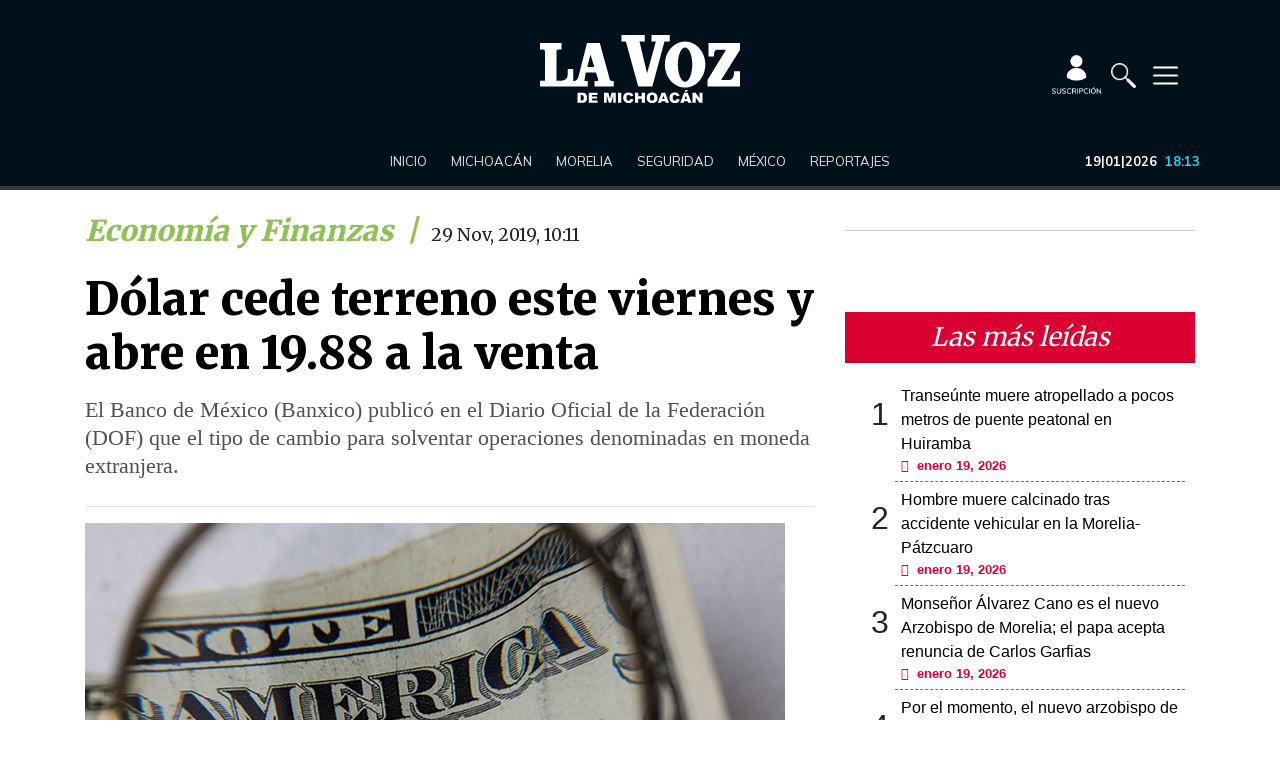

--- FILE ---
content_type: text/html; charset=UTF-8
request_url: https://www.lavozdemichoacan.com.mx/economia/dolar-cede-terreno-este-viernes-y-abre-en-19-88-a-la-venta/
body_size: 88772
content:
<!DOCTYPE html>
<html lang="es" prefix="og: http://ogp.me/ns#">
<head>

<script src="https://kit.fontawesome.com/37aaa97ac6.js" crossorigin="anonymous"></script>
<link href="https://fonts.googleapis.com/css2?family=Merriweather:wght@400;700;900&display=swap" rel="stylesheet">
<link href="https://fonts.googleapis.com/css2?family=Mulish:wght@300;400;600;700;900&display=swap" rel="stylesheet">

<!--Google search console-->



<meta name="google-site-verification" content="tnr5OZwjBR1BImYiK01Sr41lwUfUA-bbEWVpzinziX4" />



<link href="https://www.lavozdemichoacan.com.mx/favicon-96x96.png?v=6" rel="icon" sizes="96x96" type="image/png"/>
<link href="https://www.lavozdemichoacan.com.mx/favicon-128_2025.png?v=1" rel="icon" sizes="128x128" type="image/png"/>
<link href="https://www.lavozdemichoacan.com.mx/favicon-192_2025.png?v=1" rel="icon" sizes="192x192" type="image/png"/>

<link href="https://www.lavozdemichoacan.com.mx/favicon_2025.svg?v=1" rel="icon" type="image/svg+xml"  />
<link href="https://www.lavozdemichoacan.com.mx/favicon_2025.ico?v=2" rel="shortcut icon" >



<link href="https://www.lavozdemichoacan.com.mx/apple-touch-icon_2025.png?v=1" rel="apple-touch-icon" sizes="180x180"/>
<link href="https://www.lavozdemichoacan.com.mx/site.webmanifest" rel="manifest" />





<!--Script Teads -->
<script>
  /*
  window.teads_analytics = window.teads_analytics || {};
  window.teads_analytics.analytics_tag_id = "PUB_22066";
  window.teads_analytics.share = window.teads_analytics.share || function() {
    ;(window.teads_analytics.shared_data = window.teads_analytics.shared_data || []).push(arguments)
  };
*/
</script>
<!--
<script async src="https://a.teads.tv/analytics/tag.js"></script>
-->
<!-- Agregado el 2025-01-03T15:59:59 Solicita fernandabecerra@seedtag.com + 359%-->

<script async src="https://t.seedtag.com/t/3986-7778-01.js"></script> 


<!-- Global site tag (gtag.js) - Google Analytics -->
<script async src="https://www.googletagmanager.com/gtag/js?id=G-G16PG9ZFRZ"></script>
<script>
  window.dataLayer = window.dataLayer || [];
  function gtag(){dataLayer.push(arguments);}
  gtag('js', new Date());

  gtag('config', 'G-G16PG9ZFRZ',{
     cookie_domain: 'lavozdemichoacan.com.mx'
  });
</script>
<script async src="https://pagead2.googlesyndication.com/pagead/js/adsbygoogle.js?client=ca-pub-9183274985598243"
     crossorigin="anonymous"></script>
<!-- Global site tag (gtag.js) - Google Analytics 
<script async src="https://www.googletagmanager.com/gtag/js?id=UA-93903102-4"></script>
<script>
  window.dataLayer = window.dataLayer || [];
  function gtag(){dataLayer.push(arguments);}
  gtag('js', new Date());

  gtag('config', 'UA-93903102-4');
</script>-->
<meta charset="UTF-8" />
	<meta name="keywords"
content="elecciones, prep, alianza, carlos herrera, votos, PT, partido del trabajo, PRI, PAN, PRD, nahuatzen, comicios, urnas, quien gano, Jessica, Diego, feminicidio, Morena, elecciones, PRI, PRD, PAN, 2021, Raúl Morón, Cristobal Arias, candidatos, comicios, vacuna, Atlético Morelia, Canarios, Morelia, cubrebocas, patrullas, iglesias, secretaria de salud, covid, covid-19, Silvano Aureoles, cerro del aguila, Patzcuaro, Uruapan, Lázaro cárdenas, AMLO, López Obrador, Diana Carpio, narco, crimen organizado, CJNG, medidas sanitarias, pueblos mágicos, enfrentamiento, homicidios, asesinatos, balacera, accidente, la voz de Michoacán, Michoacán, la voz, noticias, guardia nacional, becas, contagios, aguacate, migración, paisanos, berries, fresa, agricultura, carteles unidos, FICM, tzintzuntzan, día de muertos, carlos herrera, imss, camas, hospitales, mariposa monarca, tortugas, pichilinguillo, Aquila, jaripeos, memo valencia, liga expansión, droga, puerto, mario delgado, autodefensas, mireles, Tepalcatepec, Apatzingán, tierra caliente, quadratin, cb, grupo marmor, jose Luis Higuera, estadio morelos, issste, hospital civil, hospital infantil, tarimbaro, clases virtuales, UMSNH, tec de Morelia, UNLA, UVAQ, mujer, marcha, manifestacion, primavera, calor, frio, SNTE, CNTE, secuestro, banco, pico azul, jesus del monte, ejidatarios, revolucion social, cuizeo, venta de alcohol, antros, casos, confirmados, balnearios, Alfredo Ramírez, Carlos Herrera Tello, Alfonso Martínez, Iván Perez Negrón, candidatos, Hipólito Mora, Juan Antonio Magaña, lluvias, clima, ciudad colonial, Turismo, PVEM, seguridad, tercera ola, delta, vacuna 18 a 29 años, narcoelecciones, consulta, olimpiadas, tokio, bienestar, Pfizer, AstraZeneca, Sinovac, Sputnik V, Cansino, rutas alternas, presenciales, arroniz, simone, gimnasta, conciertos, negocios morelia, variante, mutacion, c5i, zinapecuaro, palenque, alerta amber, chilchota, expo fiesta, feria, ceconexpo, qatar, costa michoacana, Vertical, incendio, bar, Altozano, Moby, Luv">
<link rel="profile" href="http://gmpg.org/xfn/11" />
<link rel="pingback" href="https://www.lavozdemichoacan.com.mx/xmlrpc.php" />

<script async src="https://securepubads.g.doubleclick.net/tag/js/gpt.js"></script>
<script>
    window.googletag = window.googletag || {cmd: []};
</script>
<script>
  // Espacios de GPT single
 var gptAdSlots = [];
 googletag.cmd.push(function() {

   var topBanner_mapping = googletag.sizeMapping().
   addSize([992, 200],[[728, 90], [970, 90], [970, 250]]). 
   addSize([768, 200], [728, 90]). 
   addSize([0, 0], [[320, 50], [300, 50], [320, 100]]). 
   build();

   var sidebar_mapping = googletag.sizeMapping().
   addSize([992, 200],[[300, 250], [300, 600], [160, 600]]). 
   addSize([0, 0], []).
   build();

   var intext_mapping = googletag.sizeMapping().
   addSize([1200, 200], [728, 90]). 
   addSize([992, 200], []). 
   addSize([0, 0], [300, 250]). 
   build();

   var intext_mapping_2 = googletag.sizeMapping().
   addSize([1200, 200], [728, 90]). 
   addSize([992, 200], []).
   addSize([0, 0], [[300, 250], [300, 600]]). 
   build();
   

   var bottomBanner_mapping = googletag.sizeMapping().
   addSize([992, 200],[[728, 90], [970, 90], [970, 250]]). 
   addSize([768, 200],[[728, 90], [300, 250]]). 
   addSize([0, 0], [[320, 50], [300, 50], [320, 100], [300, 250]]). 
   build();

   gptAdSlots[0] = googletag.defineSlot('/260830019/top_banner', [[728, 90], [970, 250], [970, 90], [320, 50], [300, 50], [320, 100]], 'div-gpt-ad-top-banner').defineSizeMapping(topBanner_mapping).addService(googletag.pubads());
   gptAdSlots[1] = googletag.defineSlot('/260830019/sidebar_pos1', [[300, 250], [300, 600], [160, 600]], 'div-gpt-ad-sidebar_pos1').defineSizeMapping(sidebar_mapping).addService(googletag.pubads());
   gptAdSlots[2] = googletag.defineSlot('/260830019/sidebar_pos2', [[300, 250], [300, 600], [160, 600]], 'div-gpt-ad-sidebar_pos2').defineSizeMapping(sidebar_mapping).addService(googletag.pubads());
   gptAdSlots[3] = googletag.defineSlot('/260830019/intext_pos1', [[300, 250], [728, 90]], 'div-gpt-ad-intext_pos1').defineSizeMapping(intext_mapping).addService(googletag.pubads());
   gptAdSlots[4] = googletag.defineSlot('/260830019/intext_pos2', [[300, 250], [728, 90], [300, 600]], 'div-gpt-ad-intext_pos2').defineSizeMapping(intext_mapping_2).addService(googletag.pubads());
   gptAdSlots[5] = googletag.defineSlot('/260830019/intext_pos3', [[300, 250], [300, 600], [728, 90]], 'div-gpt-ad-intext_pos3').defineSizeMapping(intext_mapping_2).addService(googletag.pubads());
   gptAdSlots[6] = googletag.defineSlot('/260830019/bottom_banner', [[300, 250], [728, 90], [970, 250], [970, 90], [320, 50], [300, 50], [320, 100]], 'div-gpt-ad-bottom-banner').defineSizeMapping(bottomBanner_mapping).addService(googletag.pubads());
   gptAdSlots[7] = googletag.defineSlot('/260830019/flotante_1x1', [1, 1], 'div-gpt-ad-flotante-1x1').addService(googletag.pubads());
	gptAdSlots[8] = googletag.defineSlot('/260830019/SeedTag_1x1', [1, 1], 'div-gpt-ad-1626457377891-0').addService(googletag.pubads()); 
    googletag.pubads().enableSingleRequest();
    googletag.pubads().collapseEmptyDivs();
    googletag.pubads().setTargeting('template', ['single']);
    googletag.pubads().setTargeting('site', ['lavozdemichoacan.com.mx']);
    googletag.pubads().setTargeting('contentId', ['696272']);
        googletag.pubads().setTargeting('section', ['Economia y Finanzas']);
    googletag.enableServices();
  });
</script>

<title>Dólar cede terreno este viernes y abre en 19.88 a la venta</title>
<meta name='robots' content='max-image-preview:large' />

<!-- This site is optimized with the Yoast SEO plugin v12.4 - https://yoast.com/wordpress/plugins/seo/ -->
<meta name="description" content="El Banco de México (Banxico) publicó en el Diario Oficial de la Federación (DOF) que el tipo de cambio para solventar operaciones denominadas en moneda extranjera."/>
<meta name="robots" content="max-snippet:-1, max-image-preview:large, max-video-preview:-1"/>
<link rel="canonical" href="https://www.lavozdemichoacan.com.mx/economia/dolar-cede-terreno-este-viernes-y-abre-en-19-88-a-la-venta/" />
<meta property="og:locale" content="es_ES" />
<meta property="og:type" content="article" />
<meta property="og:title" content="Dólar cede terreno este viernes y abre en 19.88 a la venta" />
<meta property="og:description" content="El Banco de México (Banxico) publicó en el Diario Oficial de la Federación (DOF) que el tipo de cambio para solventar operaciones denominadas en moneda extranjera." />
<meta property="og:url" content="https://www.lavozdemichoacan.com.mx/economia/dolar-cede-terreno-este-viernes-y-abre-en-19-88-a-la-venta/" />
<meta property="og:site_name" content="La Voz de Michoacán" />
<meta property="article:publisher" content="https://www.facebook.com/LaVozdeMichoacan/" />
<meta property="article:section" content="Economía y Finanzas" />
<meta property="article:published_time" content="2019-11-29T16:11:09-06:00" />
<meta property="article:modified_time" content="2019-11-29T16:11:14-06:00" />
<meta property="og:updated_time" content="2019-11-29T16:11:14-06:00" />
<meta property="og:image" content="https://www.lavozdemichoacan.com.mx/wp-content/uploads/2019/07/america-dolar.jpg" />
<meta property="og:image:secure_url" content="https://www.lavozdemichoacan.com.mx/wp-content/uploads/2019/07/america-dolar.jpg" />
<meta property="og:image:width" content="700" />
<meta property="og:image:height" content="466" />
<meta name="twitter:card" content="summary" />
<meta name="twitter:description" content="El Banco de México (Banxico) publicó en el Diario Oficial de la Federación (DOF) que el tipo de cambio para solventar operaciones denominadas en moneda extranjera." />
<meta name="twitter:title" content="Dólar cede terreno este viernes y abre en 19.88 a la venta" />
<meta name="twitter:site" content="@vozmichoacan" />
<meta name="twitter:image" content="https://www.lavozdemichoacan.com.mx/wp-content/uploads/2019/07/america-dolar.jpg" />
<meta name="twitter:creator" content="@vozmichoacan" />
<script type='application/ld+json' class='yoast-schema-graph yoast-schema-graph--main'>{"@context":"https://schema.org","@graph":[{"@type":"Organization","@id":"https://www.lavozdemichoacan.com.mx/#organization","name":"La Voz de Michoac\u00e1n","url":"https://www.lavozdemichoacan.com.mx/","sameAs":["https://www.facebook.com/LaVozdeMichoacan/","https://www.instagram.com/lavozdemichoacan/","https://www.youtube.com/channel/UC53Huz4UboMcneRtPPeVJTw","https://twitter.com/vozmichoacan"],"logo":{"@type":"ImageObject","@id":"https://www.lavozdemichoacan.com.mx/#logo","url":"https://www.lavozdemichoacan.com.mx/wp-content/uploads/2023/09/image-54.png","width":1508,"height":512,"caption":"La Voz de Michoac\u00e1n"},"image":{"@id":"https://www.lavozdemichoacan.com.mx/#logo"}},{"@type":"WebSite","@id":"https://www.lavozdemichoacan.com.mx/#website","url":"https://www.lavozdemichoacan.com.mx/","name":"La Voz de Michoac\u00e1n","publisher":{"@id":"https://www.lavozdemichoacan.com.mx/#organization"},"potentialAction":{"@type":"SearchAction","target":"https://www.lavozdemichoacan.com.mx/?s={search_term_string}","query-input":"required name=search_term_string"}},{"@type":"ImageObject","@id":"https://www.lavozdemichoacan.com.mx/economia/dolar-cede-terreno-este-viernes-y-abre-en-19-88-a-la-venta/#primaryimage","url":"https://www.lavozdemichoacan.com.mx/wp-content/uploads/2019/07/america-dolar.jpg","width":700,"height":466},{"@type":"WebPage","@id":"https://www.lavozdemichoacan.com.mx/economia/dolar-cede-terreno-este-viernes-y-abre-en-19-88-a-la-venta/#webpage","url":"https://www.lavozdemichoacan.com.mx/economia/dolar-cede-terreno-este-viernes-y-abre-en-19-88-a-la-venta/","inLanguage":"es","name":"D\u00f3lar cede terreno este viernes y abre en 19.88 a la venta","isPartOf":{"@id":"https://www.lavozdemichoacan.com.mx/#website"},"primaryImageOfPage":{"@id":"https://www.lavozdemichoacan.com.mx/economia/dolar-cede-terreno-este-viernes-y-abre-en-19-88-a-la-venta/#primaryimage"},"datePublished":"2019-11-29T16:11:09-06:00","dateModified":"2019-11-29T16:11:14-06:00","description":"El Banco de M\u00e9xico (Banxico) public\u00f3 en el Diario Oficial de la Federaci\u00f3n (DOF) que el tipo de cambio para solventar operaciones denominadas en moneda extranjera."},{"@type":"Article","@id":"https://www.lavozdemichoacan.com.mx/economia/dolar-cede-terreno-este-viernes-y-abre-en-19-88-a-la-venta/#article","isPartOf":{"@id":"https://www.lavozdemichoacan.com.mx/economia/dolar-cede-terreno-este-viernes-y-abre-en-19-88-a-la-venta/#webpage"},"author":{"@id":"https://www.lavozdemichoacan.com.mx/#/schema/person/199c25c24c0fc2111c1ed34e438a4f65"},"headline":"D\u00f3lar cede terreno este viernes y abre en 19.88 a la venta","datePublished":"2019-11-29T16:11:09-06:00","dateModified":"2019-11-29T16:11:14-06:00","commentCount":0,"mainEntityOfPage":{"@id":"https://www.lavozdemichoacan.com.mx/economia/dolar-cede-terreno-este-viernes-y-abre-en-19-88-a-la-venta/#webpage"},"publisher":{"@id":"https://www.lavozdemichoacan.com.mx/#organization"},"image":{"@id":"https://www.lavozdemichoacan.com.mx/economia/dolar-cede-terreno-este-viernes-y-abre-en-19-88-a-la-venta/#primaryimage"},"articleSection":"Econom\u00eda y Finanzas"},{"@type":["Person"],"@id":"https://www.lavozdemichoacan.com.mx/#/schema/person/199c25c24c0fc2111c1ed34e438a4f65","name":"Christian","sameAs":[]}]}</script>
<!-- / Yoast SEO plugin. -->

<link rel='dns-prefetch' href='//s0.wp.com' />
<link rel="alternate" type="application/rss+xml" title="La Voz de Michoacán &raquo; Feed" href="https://www.lavozdemichoacan.com.mx/feed/" />
<link rel="alternate" type="application/rss+xml" title="La Voz de Michoacán &raquo; Feed de los comentarios" href="https://www.lavozdemichoacan.com.mx/comments/feed/" />
<script type="text/javascript">
/* <![CDATA[ */
window._wpemojiSettings = {"baseUrl":"https:\/\/s.w.org\/images\/core\/emoji\/15.0.3\/72x72\/","ext":".png","svgUrl":"https:\/\/s.w.org\/images\/core\/emoji\/15.0.3\/svg\/","svgExt":".svg","source":{"concatemoji":"https:\/\/www.lavozdemichoacan.com.mx\/wp-includes\/js\/wp-emoji-release.min.js"}};
/*! This file is auto-generated */
!function(i,n){var o,s,e;function c(e){try{var t={supportTests:e,timestamp:(new Date).valueOf()};sessionStorage.setItem(o,JSON.stringify(t))}catch(e){}}function p(e,t,n){e.clearRect(0,0,e.canvas.width,e.canvas.height),e.fillText(t,0,0);var t=new Uint32Array(e.getImageData(0,0,e.canvas.width,e.canvas.height).data),r=(e.clearRect(0,0,e.canvas.width,e.canvas.height),e.fillText(n,0,0),new Uint32Array(e.getImageData(0,0,e.canvas.width,e.canvas.height).data));return t.every(function(e,t){return e===r[t]})}function u(e,t,n){switch(t){case"flag":return n(e,"\ud83c\udff3\ufe0f\u200d\u26a7\ufe0f","\ud83c\udff3\ufe0f\u200b\u26a7\ufe0f")?!1:!n(e,"\ud83c\uddfa\ud83c\uddf3","\ud83c\uddfa\u200b\ud83c\uddf3")&&!n(e,"\ud83c\udff4\udb40\udc67\udb40\udc62\udb40\udc65\udb40\udc6e\udb40\udc67\udb40\udc7f","\ud83c\udff4\u200b\udb40\udc67\u200b\udb40\udc62\u200b\udb40\udc65\u200b\udb40\udc6e\u200b\udb40\udc67\u200b\udb40\udc7f");case"emoji":return!n(e,"\ud83d\udc26\u200d\u2b1b","\ud83d\udc26\u200b\u2b1b")}return!1}function f(e,t,n){var r="undefined"!=typeof WorkerGlobalScope&&self instanceof WorkerGlobalScope?new OffscreenCanvas(300,150):i.createElement("canvas"),a=r.getContext("2d",{willReadFrequently:!0}),o=(a.textBaseline="top",a.font="600 32px Arial",{});return e.forEach(function(e){o[e]=t(a,e,n)}),o}function t(e){var t=i.createElement("script");t.src=e,t.defer=!0,i.head.appendChild(t)}"undefined"!=typeof Promise&&(o="wpEmojiSettingsSupports",s=["flag","emoji"],n.supports={everything:!0,everythingExceptFlag:!0},e=new Promise(function(e){i.addEventListener("DOMContentLoaded",e,{once:!0})}),new Promise(function(t){var n=function(){try{var e=JSON.parse(sessionStorage.getItem(o));if("object"==typeof e&&"number"==typeof e.timestamp&&(new Date).valueOf()<e.timestamp+604800&&"object"==typeof e.supportTests)return e.supportTests}catch(e){}return null}();if(!n){if("undefined"!=typeof Worker&&"undefined"!=typeof OffscreenCanvas&&"undefined"!=typeof URL&&URL.createObjectURL&&"undefined"!=typeof Blob)try{var e="postMessage("+f.toString()+"("+[JSON.stringify(s),u.toString(),p.toString()].join(",")+"));",r=new Blob([e],{type:"text/javascript"}),a=new Worker(URL.createObjectURL(r),{name:"wpTestEmojiSupports"});return void(a.onmessage=function(e){c(n=e.data),a.terminate(),t(n)})}catch(e){}c(n=f(s,u,p))}t(n)}).then(function(e){for(var t in e)n.supports[t]=e[t],n.supports.everything=n.supports.everything&&n.supports[t],"flag"!==t&&(n.supports.everythingExceptFlag=n.supports.everythingExceptFlag&&n.supports[t]);n.supports.everythingExceptFlag=n.supports.everythingExceptFlag&&!n.supports.flag,n.DOMReady=!1,n.readyCallback=function(){n.DOMReady=!0}}).then(function(){return e}).then(function(){var e;n.supports.everything||(n.readyCallback(),(e=n.source||{}).concatemoji?t(e.concatemoji):e.wpemoji&&e.twemoji&&(t(e.twemoji),t(e.wpemoji)))}))}((window,document),window._wpemojiSettings);
/* ]]> */
</script>
<style id='wp-emoji-styles-inline-css' type='text/css'>

	img.wp-smiley, img.emoji {
		display: inline !important;
		border: none !important;
		box-shadow: none !important;
		height: 1em !important;
		width: 1em !important;
		margin: 0 0.07em !important;
		vertical-align: -0.1em !important;
		background: none !important;
		padding: 0 !important;
	}
</style>
<link rel='stylesheet' id='wp-block-library-css' href='https://c0.wp.com/c/6.5.7/wp-includes/css/dist/block-library/style.min.css' type='text/css' media='all' />
<link rel='stylesheet' id='carousel-block-slick-css' href='https://www.lavozdemichoacan.com.mx/wp-content/plugins/carousel-block/dist/assets/vendor/slick/slick.min.css' type='text/css' media='' />
<link rel='stylesheet' id='carousel-block-css' href='https://www.lavozdemichoacan.com.mx/wp-content/plugins/carousel-block/dist/blocks.style.build.css' type='text/css' media='all' />
<style id='classic-theme-styles-inline-css' type='text/css'>
/*! This file is auto-generated */
.wp-block-button__link{color:#fff;background-color:#32373c;border-radius:9999px;box-shadow:none;text-decoration:none;padding:calc(.667em + 2px) calc(1.333em + 2px);font-size:1.125em}.wp-block-file__button{background:#32373c;color:#fff;text-decoration:none}
</style>
<style id='global-styles-inline-css' type='text/css'>
body{--wp--preset--color--black: #000000;--wp--preset--color--cyan-bluish-gray: #abb8c3;--wp--preset--color--white: #ffffff;--wp--preset--color--pale-pink: #f78da7;--wp--preset--color--vivid-red: #cf2e2e;--wp--preset--color--luminous-vivid-orange: #ff6900;--wp--preset--color--luminous-vivid-amber: #fcb900;--wp--preset--color--light-green-cyan: #7bdcb5;--wp--preset--color--vivid-green-cyan: #00d084;--wp--preset--color--pale-cyan-blue: #8ed1fc;--wp--preset--color--vivid-cyan-blue: #0693e3;--wp--preset--color--vivid-purple: #9b51e0;--wp--preset--gradient--vivid-cyan-blue-to-vivid-purple: linear-gradient(135deg,rgba(6,147,227,1) 0%,rgb(155,81,224) 100%);--wp--preset--gradient--light-green-cyan-to-vivid-green-cyan: linear-gradient(135deg,rgb(122,220,180) 0%,rgb(0,208,130) 100%);--wp--preset--gradient--luminous-vivid-amber-to-luminous-vivid-orange: linear-gradient(135deg,rgba(252,185,0,1) 0%,rgba(255,105,0,1) 100%);--wp--preset--gradient--luminous-vivid-orange-to-vivid-red: linear-gradient(135deg,rgba(255,105,0,1) 0%,rgb(207,46,46) 100%);--wp--preset--gradient--very-light-gray-to-cyan-bluish-gray: linear-gradient(135deg,rgb(238,238,238) 0%,rgb(169,184,195) 100%);--wp--preset--gradient--cool-to-warm-spectrum: linear-gradient(135deg,rgb(74,234,220) 0%,rgb(151,120,209) 20%,rgb(207,42,186) 40%,rgb(238,44,130) 60%,rgb(251,105,98) 80%,rgb(254,248,76) 100%);--wp--preset--gradient--blush-light-purple: linear-gradient(135deg,rgb(255,206,236) 0%,rgb(152,150,240) 100%);--wp--preset--gradient--blush-bordeaux: linear-gradient(135deg,rgb(254,205,165) 0%,rgb(254,45,45) 50%,rgb(107,0,62) 100%);--wp--preset--gradient--luminous-dusk: linear-gradient(135deg,rgb(255,203,112) 0%,rgb(199,81,192) 50%,rgb(65,88,208) 100%);--wp--preset--gradient--pale-ocean: linear-gradient(135deg,rgb(255,245,203) 0%,rgb(182,227,212) 50%,rgb(51,167,181) 100%);--wp--preset--gradient--electric-grass: linear-gradient(135deg,rgb(202,248,128) 0%,rgb(113,206,126) 100%);--wp--preset--gradient--midnight: linear-gradient(135deg,rgb(2,3,129) 0%,rgb(40,116,252) 100%);--wp--preset--font-size--small: 13px;--wp--preset--font-size--medium: 20px;--wp--preset--font-size--large: 36px;--wp--preset--font-size--x-large: 42px;--wp--preset--spacing--20: 0.44rem;--wp--preset--spacing--30: 0.67rem;--wp--preset--spacing--40: 1rem;--wp--preset--spacing--50: 1.5rem;--wp--preset--spacing--60: 2.25rem;--wp--preset--spacing--70: 3.38rem;--wp--preset--spacing--80: 5.06rem;--wp--preset--shadow--natural: 6px 6px 9px rgba(0, 0, 0, 0.2);--wp--preset--shadow--deep: 12px 12px 50px rgba(0, 0, 0, 0.4);--wp--preset--shadow--sharp: 6px 6px 0px rgba(0, 0, 0, 0.2);--wp--preset--shadow--outlined: 6px 6px 0px -3px rgba(255, 255, 255, 1), 6px 6px rgba(0, 0, 0, 1);--wp--preset--shadow--crisp: 6px 6px 0px rgba(0, 0, 0, 1);}:where(.is-layout-flex){gap: 0.5em;}:where(.is-layout-grid){gap: 0.5em;}body .is-layout-flex{display: flex;}body .is-layout-flex{flex-wrap: wrap;align-items: center;}body .is-layout-flex > *{margin: 0;}body .is-layout-grid{display: grid;}body .is-layout-grid > *{margin: 0;}:where(.wp-block-columns.is-layout-flex){gap: 2em;}:where(.wp-block-columns.is-layout-grid){gap: 2em;}:where(.wp-block-post-template.is-layout-flex){gap: 1.25em;}:where(.wp-block-post-template.is-layout-grid){gap: 1.25em;}.has-black-color{color: var(--wp--preset--color--black) !important;}.has-cyan-bluish-gray-color{color: var(--wp--preset--color--cyan-bluish-gray) !important;}.has-white-color{color: var(--wp--preset--color--white) !important;}.has-pale-pink-color{color: var(--wp--preset--color--pale-pink) !important;}.has-vivid-red-color{color: var(--wp--preset--color--vivid-red) !important;}.has-luminous-vivid-orange-color{color: var(--wp--preset--color--luminous-vivid-orange) !important;}.has-luminous-vivid-amber-color{color: var(--wp--preset--color--luminous-vivid-amber) !important;}.has-light-green-cyan-color{color: var(--wp--preset--color--light-green-cyan) !important;}.has-vivid-green-cyan-color{color: var(--wp--preset--color--vivid-green-cyan) !important;}.has-pale-cyan-blue-color{color: var(--wp--preset--color--pale-cyan-blue) !important;}.has-vivid-cyan-blue-color{color: var(--wp--preset--color--vivid-cyan-blue) !important;}.has-vivid-purple-color{color: var(--wp--preset--color--vivid-purple) !important;}.has-black-background-color{background-color: var(--wp--preset--color--black) !important;}.has-cyan-bluish-gray-background-color{background-color: var(--wp--preset--color--cyan-bluish-gray) !important;}.has-white-background-color{background-color: var(--wp--preset--color--white) !important;}.has-pale-pink-background-color{background-color: var(--wp--preset--color--pale-pink) !important;}.has-vivid-red-background-color{background-color: var(--wp--preset--color--vivid-red) !important;}.has-luminous-vivid-orange-background-color{background-color: var(--wp--preset--color--luminous-vivid-orange) !important;}.has-luminous-vivid-amber-background-color{background-color: var(--wp--preset--color--luminous-vivid-amber) !important;}.has-light-green-cyan-background-color{background-color: var(--wp--preset--color--light-green-cyan) !important;}.has-vivid-green-cyan-background-color{background-color: var(--wp--preset--color--vivid-green-cyan) !important;}.has-pale-cyan-blue-background-color{background-color: var(--wp--preset--color--pale-cyan-blue) !important;}.has-vivid-cyan-blue-background-color{background-color: var(--wp--preset--color--vivid-cyan-blue) !important;}.has-vivid-purple-background-color{background-color: var(--wp--preset--color--vivid-purple) !important;}.has-black-border-color{border-color: var(--wp--preset--color--black) !important;}.has-cyan-bluish-gray-border-color{border-color: var(--wp--preset--color--cyan-bluish-gray) !important;}.has-white-border-color{border-color: var(--wp--preset--color--white) !important;}.has-pale-pink-border-color{border-color: var(--wp--preset--color--pale-pink) !important;}.has-vivid-red-border-color{border-color: var(--wp--preset--color--vivid-red) !important;}.has-luminous-vivid-orange-border-color{border-color: var(--wp--preset--color--luminous-vivid-orange) !important;}.has-luminous-vivid-amber-border-color{border-color: var(--wp--preset--color--luminous-vivid-amber) !important;}.has-light-green-cyan-border-color{border-color: var(--wp--preset--color--light-green-cyan) !important;}.has-vivid-green-cyan-border-color{border-color: var(--wp--preset--color--vivid-green-cyan) !important;}.has-pale-cyan-blue-border-color{border-color: var(--wp--preset--color--pale-cyan-blue) !important;}.has-vivid-cyan-blue-border-color{border-color: var(--wp--preset--color--vivid-cyan-blue) !important;}.has-vivid-purple-border-color{border-color: var(--wp--preset--color--vivid-purple) !important;}.has-vivid-cyan-blue-to-vivid-purple-gradient-background{background: var(--wp--preset--gradient--vivid-cyan-blue-to-vivid-purple) !important;}.has-light-green-cyan-to-vivid-green-cyan-gradient-background{background: var(--wp--preset--gradient--light-green-cyan-to-vivid-green-cyan) !important;}.has-luminous-vivid-amber-to-luminous-vivid-orange-gradient-background{background: var(--wp--preset--gradient--luminous-vivid-amber-to-luminous-vivid-orange) !important;}.has-luminous-vivid-orange-to-vivid-red-gradient-background{background: var(--wp--preset--gradient--luminous-vivid-orange-to-vivid-red) !important;}.has-very-light-gray-to-cyan-bluish-gray-gradient-background{background: var(--wp--preset--gradient--very-light-gray-to-cyan-bluish-gray) !important;}.has-cool-to-warm-spectrum-gradient-background{background: var(--wp--preset--gradient--cool-to-warm-spectrum) !important;}.has-blush-light-purple-gradient-background{background: var(--wp--preset--gradient--blush-light-purple) !important;}.has-blush-bordeaux-gradient-background{background: var(--wp--preset--gradient--blush-bordeaux) !important;}.has-luminous-dusk-gradient-background{background: var(--wp--preset--gradient--luminous-dusk) !important;}.has-pale-ocean-gradient-background{background: var(--wp--preset--gradient--pale-ocean) !important;}.has-electric-grass-gradient-background{background: var(--wp--preset--gradient--electric-grass) !important;}.has-midnight-gradient-background{background: var(--wp--preset--gradient--midnight) !important;}.has-small-font-size{font-size: var(--wp--preset--font-size--small) !important;}.has-medium-font-size{font-size: var(--wp--preset--font-size--medium) !important;}.has-large-font-size{font-size: var(--wp--preset--font-size--large) !important;}.has-x-large-font-size{font-size: var(--wp--preset--font-size--x-large) !important;}
.wp-block-navigation a:where(:not(.wp-element-button)){color: inherit;}
:where(.wp-block-post-template.is-layout-flex){gap: 1.25em;}:where(.wp-block-post-template.is-layout-grid){gap: 1.25em;}
:where(.wp-block-columns.is-layout-flex){gap: 2em;}:where(.wp-block-columns.is-layout-grid){gap: 2em;}
.wp-block-pullquote{font-size: 1.5em;line-height: 1.6;}
</style>
<link rel='stylesheet' id='crp-public-css' href='https://www.lavozdemichoacan.com.mx/wp-content/plugins/custom-related-posts/dist/public.css' type='text/css' media='all' />
<link rel='stylesheet' id='dashicons-css' href='https://c0.wp.com/c/6.5.7/wp-includes/css/dashicons.min.css' type='text/css' media='all' />
<link rel='stylesheet' id='bodhi-svgs-attachment-css' href='https://www.lavozdemichoacan.com.mx/wp-content/plugins/svgsupport/css/svgs-attachment.css' type='text/css' media='all' />
<link rel='stylesheet' id='taqyeem-buttons-style-css' href='https://www.lavozdemichoacan.com.mx/wp-content/plugins/taqyeem-buttons/assets/style.css' type='text/css' media='all' />
<style id='wpxpo-global-style-inline-css' type='text/css'>
:root {
			--preset-color1: #00ADB5;
			--preset-color2: #F08A5D;
			--preset-color3: rgba(76,46,46,1);
			--preset-color4: #B83B5E;
			--preset-color5: #71C9CE;
			--preset-color6: #F38181;
			--preset-color7: #FF2E63;
			--preset-color8: #EEEEEE;
			--preset-color9: #F9ED69;
			}
</style>
<link rel='stylesheet' id='wordpress-popular-posts-css-css' href='https://www.lavozdemichoacan.com.mx/wp-content/plugins/wordpresspopularposts/public/css/wpp.css' type='text/css' media='all' />
<link rel='stylesheet' id='tie-style-css' href='https://www.lavozdemichoacan.com.mx/wp-content/themes/lavoz/style.css' type='text/css' media='all' />
<link rel='stylesheet' id='tie-ilightbox-skin-css' href='https://www.lavozdemichoacan.com.mx/wp-content/themes/lavoz/css/ilightbox/light-skin/skin.css' type='text/css' media='all' />
<link rel='stylesheet' id='jetpack_css-css' href='https://c0.wp.com/p/jetpack/8.0.3/css/jetpack.css' type='text/css' media='all' />
<script type="text/javascript" id="wpp-js-js-extra">
/* <![CDATA[ */
var wpp_params = {"sampling_active":"0","sampling_rate":"100","ajax_url":"https:\/\/www.lavozdemichoacan.com.mx\/wp-json\/wordpress-popular-posts\/v1\/popular-posts\/","ID":"696272","token":"e79442909e","debug":""};
/* ]]> */
</script>
<script type="text/javascript" src="https://www.lavozdemichoacan.com.mx/wp-content/plugins/wordpresspopularposts/public/js/wpp-4.2.0.min.js" id="wpp-js-js"></script>
<script type="text/javascript" src="https://c0.wp.com/c/6.5.7/wp-includes/js/jquery/jquery.min.js" id="jquery-core-js"></script>
<script type="text/javascript" src="https://c0.wp.com/c/6.5.7/wp-includes/js/jquery/jquery-migrate.min.js" id="jquery-migrate-js"></script>
<script type="text/javascript" id="eio-lazy-load-js-extra">
/* <![CDATA[ */
var eio_lazy_vars = {"exactdn_domain":""};
/* ]]> */
</script>
<script type="text/javascript" src="https://www.lavozdemichoacan.com.mx/wp-content/plugins/ewww-image-optimizer/includes/lazysizes.min.js" id="eio-lazy-load-js"></script>
<link rel="https://api.w.org/" href="https://www.lavozdemichoacan.com.mx/wp-json/" /><link rel="alternate" type="application/json" href="https://www.lavozdemichoacan.com.mx/wp-json/wp/v2/posts/696272" /><link rel="EditURI" type="application/rsd+xml" title="RSD" href="https://www.lavozdemichoacan.com.mx/xmlrpc.php?rsd" />
<meta name="generator" content="WordPress 6.5.7" />
<link rel='shortlink' href='https://www.lavozdemichoacan.com.mx/?p=696272' />
<link rel="alternate" type="application/json+oembed" href="https://www.lavozdemichoacan.com.mx/wp-json/oembed/1.0/embed?url=https%3A%2F%2Fwww.lavozdemichoacan.com.mx%2Feconomia%2Fdolar-cede-terreno-este-viernes-y-abre-en-19-88-a-la-venta%2F" />
<link rel="alternate" type="text/xml+oembed" href="https://www.lavozdemichoacan.com.mx/wp-json/oembed/1.0/embed?url=https%3A%2F%2Fwww.lavozdemichoacan.com.mx%2Feconomia%2Fdolar-cede-terreno-este-viernes-y-abre-en-19-88-a-la-venta%2F&#038;format=xml" />

		<script async src="https://www.googletagmanager.com/gtag/js?id=G-G16PG9ZFRZ"></script>
		<script>
			window.dataLayer = window.dataLayer || [];
			function gtag(){dataLayer.push(arguments);}
			gtag('js', new Date());
			gtag('config', 'G-G16PG9ZFRZ');
		</script>

	<script type="text/javascript">
    (function(c,l,a,r,i,t,y){
        c[a]=c[a]||function(){(c[a].q=c[a].q||[]).push(arguments)};
        t=l.createElement(r);t.async=1;t.src="https://www.clarity.ms/tag/"+i;
        y=l.getElementsByTagName(r)[0];y.parentNode.insertBefore(t,y);
    })(window, document, "clarity", "script", "qkjyxqtftf");
</script>

<script src="https://analytics.ahrefs.com/analytics.js" data-key="F7cDzCsUVH+SbGtZEQpwjA" async></script><style type="text/css" id="simple-css-output">.single-reportajes #wrapper.wide-layout #main-content .row .col-lg-4 { display: none;}.alignfull { margin-left: calc(50% - 50vw); margin-right: calc(50% - 50vw); max-width: 100vw;}.single-reportajes #wrapper.wide-layout #main-content .row .col-lg-8 { flex: 100%; max-width: 100%;}.single-reportajes div:empty, .single-reportajes p:empty { display: block;}.single-especiales.my-3 { display: none;}.single-reportajes div#comments { display: none;}.single-reportajes ins.adsbygoogle, .single-reportajes .lv-ads { display: none !important;}.single-reportajes .post-meta, .single-reportajes .post-title, .single-reportajes .share-post, .single-reportajes .post-featured-img, .single-reportajes .fontsizemoreless.mb-4 { display: none;}.single-reportajes.postid-203 div#main-content { background-image: url(https://cleanranks.dev/wp-content/uploads/2023/07/fondo1.jpg)!important; background-size: contain!important; background-position: center!important; background-repeat: repeat!important;}.single-reportajes.postid-203 div#main-content .container.content { background-color: #000 !important; padding: 0px 20px !important; color: #fff; font-size: 20px;}.single-reportajes .block-naranja { padding: 2rem 8rem;}.single-reportajes .testimonial-diversidad { height: 804px;}.single-reportajes p.has-text-align-center.has-text-color.has-large-font-size { line-height: normal;}/* Colores de categorias */.categories-menu .cat-item.cat-item-31567 { border-left: 2px solid #006118;}.tie-cat-31567 .cat-title a,.tie-cat-31567 .cat-title { color: #006118;}/* Colores de categorias */.categories-menu .cat-item.cat-item-28795 { border-left: 2px solid #610051;}.tie-cat-28795 .cat-title a,.tie-cat-28795 .cat-title { color: #610051;}/* Colores de categorias */.categories-menu .cat-item.cat-item-56901 { border-left: 2px solid #8b7b03;}.tie-cat-56901 .cat-title a,.tie-cat-56901 .cat-title { color: #8b7b03;}/* Colores de categorias */.categories-menu .cat-item.cat-item-56921 { border-left: 2px solid #8b0303;}.tie-cat-56921 .cat-title a,.tie-cat-56921 .cat-title { color: #8b0303;}/* Colores de categorias */.categories-menu .cat-item.cat-item-56916 { border-left: 2px solid #038b83;}.tie-cat-56916 .cat-title a,.tie-cat-56916 .cat-title { color: #038b83;}/* Colores de categorias */.categories-menu .cat-item.cat-item-19913 { border-left: 2px solid #cfb602;}.tie-cat-19913 .cat-title a,.tie-cat-19913 .cat-title { color: #cfb602;}/* Colores de categorias */.categories-menu .cat-item.cat-item-24045 { border-left: 2px solid #cf02bf;}.tie-cat-24045 .cat-title a,.tie-cat-24045 .cat-title { color: #cf02bf;}</style>
<link rel='dns-prefetch' href='//c0.wp.com'/>
<style type='text/css'>img#wpstats{display:none}</style><!-- Codigo eliminado en 2025-11-19 00:00:11 tiket favicon-->
<!--[if IE]>
<script type="text/javascript">jQuery(document).ready(function (){ jQuery(".menu-item").has("ul").children("a").attr("aria-haspopup", "true");});</script>
<![endif]-->
<!--[if lt IE 9]>
<script src="https://www.lavozdemichoacan.com.mx/wp-content/themes/lavoz/js/html5.js"></script>
<script src="https://www.lavozdemichoacan.com.mx/wp-content/themes/lavoz/js/selectivizr-min.js"></script>
<![endif]-->
<!--[if IE 9]>
<link rel="stylesheet" type="text/css" media="all" href="https://www.lavozdemichoacan.com.mx/wp-content/themes/lavoz/css/ie9.css" />
<![endif]-->
<!--[if IE 8]>
<link rel="stylesheet" type="text/css" media="all" href="https://www.lavozdemichoacan.com.mx/wp-content/themes/lavoz/css/ie8.css" />
<![endif]-->
<!--[if IE 7]>
<link rel="stylesheet" type="text/css" media="all" href="https://www.lavozdemichoacan.com.mx/wp-content/themes/lavoz/css/ie7.css" />
<![endif]-->


<meta name="viewport" content="width=device-width, initial-scale=1.0" />


<!-- Codigo eliminado el 2025-11-18 Favicon anomalo-->
<!-- Codigo eliminado el 2025-11-18 Favicon anomalo-->


<link rel="stylesheet" href="https://stackpath.bootstrapcdn.com/bootstrap/4.3.1/css/bootstrap.min.css" integrity="sha384-ggOyR0iXCbMQv3Xipma34MD+dH/1fQ784/j6cY/iJTQUOhcWr7x9JvoRxT2MZw1T" crossorigin="anonymous">

<script src="https://cdnjs.cloudflare.com/ajax/libs/popper.js/1.14.7/umd/popper.min.js" integrity="sha384-UO2eT0CpHqdSJQ6hJty5KVphtPhzWj9WO1clHTMGa3JDZwrnQq4sF86dIHNDz0W1" crossorigin="anonymous"></script>
<script src="https://stackpath.bootstrapcdn.com/bootstrap/4.3.1/js/bootstrap.min.js" integrity="sha384-JjSmVgyd0p3pXB1rRibZUAYoIIy6OrQ6VrjIEaFf/nJGzIxFDsf4x0xIM+B07jRM" crossorigin="anonymous"></script>
<script src="https://kit.fontawesome.com/1ddb422e9f.js"></script>
<style>
@import url('https://fonts.googleapis.com/css2?family=Bebas+Neue&display=swap');
@import url('https://fonts.googleapis.com/css2?family=Martel:wght@200;300;400;600;700;800;900&display=swap');
</style>

<style type="text/css" media="screen">


</style>

		<script type="text/javascript">
			/* <![CDATA[ */
				var sf_position = '0';
				var sf_templates = "<a href=\"{search_url_escaped}\">Ver todos los resultados<\/a>";
				var sf_input = '.search-live';
				jQuery(document).ready(function(){
					jQuery(sf_input).ajaxyLiveSearch({"expand":false,"searchUrl":"https:\/\/www.lavozdemichoacan.com.mx\/?s=%s","text":"Search","delay":500,"iwidth":180,"width":315,"ajaxUrl":"https:\/\/www.lavozdemichoacan.com.mx\/wp-admin\/admin-ajax.php","rtl":0});
					jQuery(".live-search_ajaxy-selective-input").keyup(function() {
						var width = jQuery(this).val().length * 8;
						if(width < 50) {
							width = 50;
						}
						jQuery(this).width(width);
					});
					jQuery(".live-search_ajaxy-selective-search").click(function() {
						jQuery(this).find(".live-search_ajaxy-selective-input").focus();
					});
					jQuery(".live-search_ajaxy-selective-close").click(function() {
						jQuery(this).parent().remove();
					});
				});
			/* ]]> */
		</script>
		<noscript><style>.lazyload[data-src]{display:none !important;}</style></noscript><style type="text/css">a {
    color: #212529;
    text-decoration: none;
    background-color: transparent;
}</style>		<style type="text/css" id="wp-custom-css">
			#theme-header {
    background-color: #00111c !important;
}

#main-nav {
    background: #00111c;
}

#main-nav ul li {
    border-color: #00111c;
	  border: none;
}

#main-nav ul li a {
    display: inline-block;
    height: 42px;
    position: relative;
    line-height: 47px;
    color: #ddd;
    padding: 0 10px;
    border: none;
    border: none;
    border-width: 0 0 0 1px;
}


.today-date {
    font-family: Mulish;
    font-weight: bold;
    position: absolute;
    top: 14px;
    right: 0;
    color: white;
}

.fa-1-5x {
    font-size: 1.5em;
}

.fas, .fa-solid {
    font-weight: 900;
}
.fa-bars {
    --fa: "\f0c9";
    --fa--fa: "\f0c9\f0c9";
}
.fa-inverse {
    color: var(--fa-inverse, #fff);
}

.btn-link {
    font-weight: 400;
    color: #007bff;
    text-decoration: none;
}

.fas, .far, .fab, .fa-solid, .fa-regular, .fa-brands, .fa {
    -moz-osx-font-smoothing: grayscale;
    -webkit-font-smoothing: antialiased;
    display: var(--fa-display, inline-block);
    font-style: normal;
    font-variant: normal;
    line-height: 1;
    text-rendering: auto;
}		</style>
		



</head>

<!-- inicio is_IE -->


<!-- fin is_IE -->


<body id="top" class="post-template-default single single-post postid-696272 single-format-standard" attr_ale>

<div class="wrapper-outer">

	<div class="background-cover"></div>

	<aside id="slide-out">
		<div class="text-center my-3">
			<img src="data:image/svg+xml,%3Csvg xmlns='http://www.w3.org/2000/svg' viewBox='0 0 50 50'%3E%3C/svg%3E" alt="La voz" width="50" height="50" data-src="https://www.lavozdemichoacan.com.mx/wp-content/themes/lavoz/images/logo-fixed.svg" loading="lazy" class="lazyload"><noscript><img src="https://www.lavozdemichoacan.com.mx/wp-content/themes/lavoz/images/logo-fixed.svg" alt="La voz" width="50" height="50"></noscript>
		</div>

			<div class="search-mobile">
			<form method="get" id="searchform-mobile" action="https://www.lavozdemichoacan.com.mx/">
				<button class="search-button" type="submit" value="Buscar"><i class="fa fa-search"></i></button>
				<input type="text" id="s-mobile" name="s" title="Buscar" value="Buscar" onfocus="if (this.value == 'Buscar') {this.value = '';}" onblur="if (this.value == '') {this.value = 'Buscar';}"  />
			</form>
		</div><!-- .search-mobile /-->
			<div class="mobile-content-menu">
			<div class="d-none" id="mobile-menu" ></div>
			<div class="categories-menu px-4 mt-4">
	<div class="list-categories-menu my-3 pb-3">
		<h5 class="text-uppercase text-white">Secciones</h5>
    	<form id="category-select" class="category-select list-unstyled" action="https://www.lavozdemichoacan.com.mx/" method="get">

  	   	
  	   		<li class="cat-item cat-item-56901"><a href="https://www.lavozdemichoacan.com.mx/seccion/tecnologia/">Tecnología</a>
</li>
	<li class="cat-item cat-item-56916"><a href="https://www.lavozdemichoacan.com.mx/seccion/clima-y-fenomenos/">Clima y fenómenos</a>
</li>
	<li class="cat-item cat-item-56921"><a href="https://www.lavozdemichoacan.com.mx/seccion/estilo/">Estilo</a>
</li>
	<li class="cat-item cat-item-28795"><a href="https://www.lavozdemichoacan.com.mx/seccion/especialistas-covid-19/">Especialistas COVID-19</a>
</li>
	<li class="cat-item cat-item-31567"><a href="https://www.lavozdemichoacan.com.mx/seccion/ruta-2021/">Ruta-2021</a>
</li>
	<li class="cat-item cat-item-24039"><a href="https://www.lavozdemichoacan.com.mx/seccion/michoacan/">Michoacán</a>
</li>
	<li class="cat-item cat-item-55"><a href="https://www.lavozdemichoacan.com.mx/seccion/seguridad/">Seguridad</a>
</li>
	<li class="cat-item cat-item-24040"><a href="https://www.lavozdemichoacan.com.mx/seccion/economia/">Economía y Finanzas</a>
</li>
	<li class="cat-item cat-item-3"><a href="https://www.lavozdemichoacan.com.mx/seccion/mexico/">México</a>
</li>
	<li class="cat-item cat-item-7"><a href="https://www.lavozdemichoacan.com.mx/seccion/mundo/">Mundo</a>
</li>
	<li class="cat-item cat-item-24041"><a href="https://www.lavozdemichoacan.com.mx/seccion/a-donde-vamos/">¿A dónde vamos?</a>
</li>
	<li class="cat-item cat-item-24042"><a href="https://www.lavozdemichoacan.com.mx/seccion/vida/">Vida</a>
</li>
	<li class="cat-item cat-item-24043"><a href="https://www.lavozdemichoacan.com.mx/seccion/entretenimiento/">Entretenimiento</a>
</li>
	<li class="cat-item cat-item-14"><a href="https://www.lavozdemichoacan.com.mx/seccion/cultura/">Cultura</a>
</li>
	<li class="cat-item cat-item-21"><a href="https://www.lavozdemichoacan.com.mx/seccion/tecnologias/">Ciencia y Tecnología</a>
</li>
	<li class="cat-item cat-item-5"><a href="https://www.lavozdemichoacan.com.mx/seccion/deportes/">Deportes</a>
</li>
	<li class="cat-item cat-item-19913"><a href="https://www.lavozdemichoacan.com.mx/seccion/edicto/" title="Por un año, La Voz de Michoacán estará publicando los edictos.">Edictos</a>
</li>
	<li class="cat-item cat-item-24045"><a href="https://www.lavozdemichoacan.com.mx/seccion/especialistas/">Especialistas</a>
</li>
	<li class="cat-item cat-item-43"><a href="https://www.lavozdemichoacan.com.mx/seccion/opinion/">Opinión</a>
</li>
  	   	  	   	
  	   	
  	   	<noscript>
  		   	<input type="submit" value="View" />
  	   	</noscript>
    	</form>
    	<div class="other-categories-menu mt-3 pt-3 border-top">
    		<h5 class="text-uppercase text-white">Servicios</h5>
    		<ul class="text-white list-unstyled">
    			<li>La Voz Pack</li>
    			<li>Aviso Económico</li>
    			<li>Voy Paseando</li>
    			<li>Gente MCH</li>
    			
    		</ul>
    	</div>
	</div>
</div>
					<div class="social-icons pt-3">
			<p class="mb-1">SÍGUENOS</p>
		
			</div>

					</div>
	</aside><!-- #slide-out /-->

		<div id="wrapper" class="wide-layout">
		<div class="inner-wrapper">

		<header id="theme-header" class="theme-header center-logo">
			
		<div class="header-content">
			<div class="container">
					<a id="slide-out-open" class="slide-out-open" href="#"><span></span></a>
		
			<div class="logo" style=" margin-top:15px; margin-bottom:15px;">
			<h2>								<a title="La Voz de Michoacán" href="https://www.lavozdemichoacan.com.mx/">
					<img class="d-none d-lg-block mx-auto lazyload" src="[data-uri]" alt="La Voz de Michoacán" data-src="https://www.lavozdemichoacan.com.mx/wp-content/uploads/2019/10/logo-lavoz-1.svg" loading="lazy" /><noscript><img class="d-none d-lg-block mx-auto" src="https://www.lavozdemichoacan.com.mx/wp-content/uploads/2019/10/logo-lavoz-1.svg" alt="La Voz de Michoacán"  /></noscript>
					<img class="d-lg-none lazyload" src="[data-uri]" alt="La voz" data-src="https://www.lavozdemichoacan.com.mx/wp-content/themes/lavoz/images/logo-fixed.svg" loading="lazy"><noscript><img class="d-lg-none" src="https://www.lavozdemichoacan.com.mx/wp-content/themes/lavoz/images/logo-fixed.svg" alt="La voz"></noscript>
					<strong>La Voz de Michoacán </strong>
				</a>
			</h2>			</div><!-- .logo /-->
						<div class="header-tools">
				<div class="container">
					<div class="d-flex align-items-center justify-content-end">
						<div class="mx-2">
							<a href="https://sd.lavozdemichoacan.com.mx/" target="_Blank">
								<i class="fa fa-user-lv fa-inverse fa-1-5x align-bottom"></i>
							</a>
						</div>
													<div id="search-block" class="search-block d-none">
								<form method="get" id="searchform-header" action="https://www.lavozdemichoacan.com.mx/">
									<button class="search-button" type="submit" value="Buscar"><i class="fa fa-search fa-1-5x"></i></button>
									<input class="search-live" type="text" id="s-header" name="s" title="Buscar" value="Buscar" onfocus="if (this.value == 'Buscar') {this.value = '';}" onblur="if (this.value == '') {this.value = 'Buscar';}"  />
								</form>
							</div><!-- .search-block /-->

<div id="search-active" class="cursor-hover d-none d-lg-block">
    <!-- Ícono de lupa -->
    <img class="icon-search lazyload" 
         src="[data-uri]" 
         alt="Buscar"
         style="height:25px; width:auto; display:inline-block; vertical-align:middle;" data-src="https://www.lavozdemichoacan.com.mx/wp-content/uploads/2013/12/search-la-voz-de-michoacan.png" loading="lazy"><noscript><img class="icon-search" 
         src="https://www.lavozdemichoacan.com.mx/wp-content/uploads/2013/12/search-la-voz-de-michoacan.png" 
         alt="Buscar"
         style="height:25px; width:auto; display:inline-block; vertical-align:middle;"></noscript>

    <!-- Ícono de cerrar -->
    <img class="icon-close d-none lazyload"
         src="[data-uri]"
         alt="Cerrar"
         style="height:25px; width:auto; display:inline-block; vertical-align:middle;" data-src="https://www.lavozdemichoacan.com.mx/wp-content/uploads/2013/12/close-la-voz-de-michoacan.png" loading="lazy"><noscript><img class="icon-close d-none"
         src="https://www.lavozdemichoacan.com.mx/wp-content/uploads/2013/12/close-la-voz-de-michoacan.png"
         alt="Cerrar"
         style="height:25px; width:auto; display:inline-block; vertical-align:middle;"></noscript>
</div>
							<script type="text/javascript">
jQuery(document).ready(function($) {
    $("#search-active").click(function () {

        // Mostrar/ocultar el bloque de búsqueda
        $('#search-block').toggleClass('d-block');

        // Alternar lupa y cerrar
        $('#search-active .icon-search').toggleClass('d-none');
        $('#search-active .icon-close').toggleClass('d-none');
    });
});
							</script>
												<div class="mx-3 d-none d-lg-block">
	<div class="dropleft categories-menu">
	  <button class="btn btn-link p-0" type="button" id="dropdownMenuButton" data-toggle="dropdown" aria-haspopup="true" aria-expanded="false">
	   <img src="[data-uri]" alt="Menú" 
	    style="height:25px; width:auto; display:inline-block; vertical-align:middle;" data-src="https://www.lavozdemichoacan.com.mx/wp-content/uploads/2013/12/menu-la-voz-de-michoacan.png" loading="lazy" class="lazyload"><noscript><img src="[data-uri]" alt="Menú" 
	    style="height:25px; width:auto; display:inline-block; vertical-align:middle;" data-src="https://www.lavozdemichoacan.com.mx/wp-content/uploads/2013/12/menu-la-voz-de-michoacan.png" loading="lazy" class="lazyload"><noscript><img src="https://www.lavozdemichoacan.com.mx/wp-content/uploads/2013/12/menu-la-voz-de-michoacan.png" alt="Menú" 
	    style="height:25px; width:auto; display:inline-block; vertical-align:middle;"></noscript></noscript>
	  </button>
	  <div class="dropdown-menu" aria-labelledby="dropdownMenuButton">
	  	<div class="categories-content">
	  		<div class="logo-categories-menu text-center mb-4 pb-4">
	  			<img src="data:image/svg+xml,%3Csvg xmlns='http://www.w3.org/2000/svg' viewBox='0 0 60 60'%3E%3C/svg%3E" width="60" height="60" alt="" data-src="/wp-content/themes/lavoz/images/logo-fixed.svg" loading="lazy" class="lazyload" /><noscript><img src="data:image/svg+xml,%3Csvg xmlns='http://www.w3.org/2000/svg' viewBox='0 0 60 60'%3E%3C/svg%3E" width="60" height="60" alt="" data-src="/wp-content/themes/lavoz/images/logo-fixed.svg" loading="lazy" class="lazyload" /><noscript><img src="/wp-content/themes/lavoz/images/logo-fixed.svg" width="60" height="60" alt="" /></noscript></noscript>
	  		</div>
	  		<div class="list-categories-menu mb-3 pb-3">
	  			<h5 class="text-uppercase text-white">Secciones</h5>
	    		<form id="category-select" class="category-select" action="https://www.lavozdemichoacan.com.mx/" method="get">

	    			
	    				<li class="cat-item cat-item-24039"><a href="https://www.lavozdemichoacan.com.mx/seccion/michoacan/">Michoacán</a>
</li>
	<li class="cat-item cat-item-55"><a href="https://www.lavozdemichoacan.com.mx/seccion/seguridad/">Seguridad</a>
</li>
	<li class="cat-item cat-item-24040"><a href="https://www.lavozdemichoacan.com.mx/seccion/economia/">Economía y Finanzas</a>
</li>
	<li class="cat-item cat-item-3"><a href="https://www.lavozdemichoacan.com.mx/seccion/mexico/">México</a>
</li>
	<li class="cat-item cat-item-7"><a href="https://www.lavozdemichoacan.com.mx/seccion/mundo/">Mundo</a>
</li>
	<li class="cat-item cat-item-24041"><a href="https://www.lavozdemichoacan.com.mx/seccion/a-donde-vamos/">¿A dónde vamos?</a>
</li>
	<li class="cat-item cat-item-24042"><a href="https://www.lavozdemichoacan.com.mx/seccion/vida/">Vida</a>
</li>
	<li class="cat-item cat-item-24043"><a href="https://www.lavozdemichoacan.com.mx/seccion/entretenimiento/">Entretenimiento</a>
</li>
	<li class="cat-item cat-item-14"><a href="https://www.lavozdemichoacan.com.mx/seccion/cultura/">Cultura</a>
</li>
	<li class="cat-item cat-item-21"><a href="https://www.lavozdemichoacan.com.mx/seccion/tecnologias/">Ciencia y Tecnología</a>
</li>
	<li class="cat-item cat-item-5"><a href="https://www.lavozdemichoacan.com.mx/seccion/deportes/">Deportes</a>
</li>
	<li class="cat-item cat-item-19913"><a href="https://www.lavozdemichoacan.com.mx/seccion/edicto/" title="Por un año, La Voz de Michoacán estará publicando los edictos.">Edictos</a>
</li>
	<li class="cat-item cat-item-24045"><a href="https://www.lavozdemichoacan.com.mx/seccion/especialistas/">Especialistas</a>
</li>
	<li class="cat-item cat-item-43"><a href="https://www.lavozdemichoacan.com.mx/seccion/opinion/">Opinión</a>
</li>
	    				    			
	    			
	    			<noscript>
	    				<input type="submit" value="View" />
	    			</noscript>
	    		</form>
	    	</div>
	    	<div class="other-categories-menu">
				<h5 class="text-uppercase text-white">Servicios</h5>
				<ul class="text-white list-unstyled">
					<li>La Voz Pack</li>
					<li>Aviso Económico</li>
					<li>Voy Paseando</li>
					<li>Gente MCH</li>
				</ul>
	    	</div>
	    </div>
	    <div class="categories-footer pb-2">
	    			<div class="social-icons pt-3">
			<p class="mb-1">SÍGUENOS</p>
		
			</div>

	    </div>
	  </div>
	</div>
</div>
					</div>
				</div>
			</div>
			</div>

		</div>
													<nav id="main-nav" class="fixed-enabled">
				<div class="container">

									<div>
						<a class="logo-fixed float-left pl-1 d-none" title="La Voz de Michoacán" href="https://www.lavozdemichoacan.com.mx/">
							<img src="data:image/svg+xml,%3Csvg xmlns='http://www.w3.org/2000/svg' viewBox='0 0 40 40'%3E%3C/svg%3E" alt="La voz" width="40" height="40" data-src="https://www.lavozdemichoacan.com.mx/wp-content/themes/lavoz/images/logo-fixed.svg" loading="lazy" class="lazyload"><noscript><img src="https://www.lavozdemichoacan.com.mx/wp-content/themes/lavoz/images/logo-fixed.svg" alt="La voz" width="40" height="40"></noscript>
						</a>
						<div class="main-menu"><ul id="menu-menu-principal" class="menu"><li id="menu-item-1223731" class="menu-item menu-item-type-post_type menu-item-object-page menu-item-home menu-item-1223731"><a href="https://www.lavozdemichoacan.com.mx/">Inicio</a></li>
<li id="menu-item-1223734" class="menu-item menu-item-type-custom menu-item-object-custom menu-item-1223734"><a href="https://www.lavozdemichoacan.com.mx/seccion/michoacan/">Michoacán</a></li>
<li id="menu-item-1286193" class="menu-item menu-item-type-custom menu-item-object-custom menu-item-1286193"><a href="https://www.lavozdemichoacan.com.mx/seccion/morelia/">Morelia</a></li>
<li id="menu-item-1223733" class="menu-item menu-item-type-custom menu-item-object-custom menu-item-1223733"><a href="https://www.lavozdemichoacan.com.mx/seccion/seguridad/">Seguridad</a></li>
<li id="menu-item-1223736" class="menu-item menu-item-type-custom menu-item-object-custom menu-item-1223736"><a href="https://www.lavozdemichoacan.com.mx/seccion/mexico/">México</a></li>
<li id="menu-item-1223737" class="menu-item menu-item-type-custom menu-item-object-custom menu-item-1223737"><a href="https://lavozdemichoacan.com.mx/reportajes/">Reportajes</a></li>
</ul></div>																						<div class="today-date">
							<span>19|01|2026&nbsp<i class="fas fa-clock"></i>&nbsp<span class="hour">18:13</span></span>
						</div>
						<div class="search-fixed d-none">
							<div id="search-block-sticky" class="search-block-sticky d-none">
								<form method="get" id="searchform-header" action="https://www.lavozdemichoacan.com.mx/">
									<button class="search-button" type="submit" value="Buscar"><i class="fa fa-search"></i></button>
									<input class="search-live" type="text" id="s-header" name="s" title="Buscar" value="Buscar" onfocus="if (this.value == 'Buscar') {this.value = '';}" onblur="if (this.value == '') {this.value = 'Buscar';}"  />
								</form>
							</div><!-- .search-block /-->
							<div id="search-active-sticky" class="cursor-hover d-none d-lg-block">
								<i class="fa fa-search fa-1-5x fa-inverse"></i>
								<i class="fa fa-times fa-1-5x text-danger d-none"></i>
							</div>
							<script type="text/javascript">
								jQuery(document).ready(function($) {
									$("#search-active-sticky").click(function () {
										$('#search-block-sticky').toggleClass('d-block');
										$('#search-active-sticky .fa.fa-search').toggleClass('d-none');
										$('#search-active-sticky .fa.fa-times').toggleClass('d-block');
									});
								});
							</script>
						</div>
						<div class="clm d-none">
							<div class="mx-3 d-none d-lg-block">
	<div class="dropleft categories-menu">
	  <button class="btn btn-link p-0" type="button" id="dropdownMenuButton" data-toggle="dropdown" aria-haspopup="true" aria-expanded="false">
	   <img src="[data-uri]" alt="Menú" 
	    style="height:25px; width:auto; display:inline-block; vertical-align:middle;" data-src="https://www.lavozdemichoacan.com.mx/wp-content/uploads/2013/12/menu-la-voz-de-michoacan.png" loading="lazy" class="lazyload"><noscript><img src="[data-uri]" alt="Menú" 
	    style="height:25px; width:auto; display:inline-block; vertical-align:middle;" data-src="https://www.lavozdemichoacan.com.mx/wp-content/uploads/2013/12/menu-la-voz-de-michoacan.png" loading="lazy" class="lazyload"><noscript><img src="https://www.lavozdemichoacan.com.mx/wp-content/uploads/2013/12/menu-la-voz-de-michoacan.png" alt="Menú" 
	    style="height:25px; width:auto; display:inline-block; vertical-align:middle;"></noscript></noscript>
	  </button>
	  <div class="dropdown-menu" aria-labelledby="dropdownMenuButton">
	  	<div class="categories-content">
	  		<div class="logo-categories-menu text-center mb-4 pb-4">
	  			<img src="data:image/svg+xml,%3Csvg xmlns='http://www.w3.org/2000/svg' viewBox='0 0 60 60'%3E%3C/svg%3E" width="60" height="60" alt="" data-src="/wp-content/themes/lavoz/images/logo-fixed.svg" loading="lazy" class="lazyload" /><noscript><img src="data:image/svg+xml,%3Csvg xmlns='http://www.w3.org/2000/svg' viewBox='0 0 60 60'%3E%3C/svg%3E" width="60" height="60" alt="" data-src="/wp-content/themes/lavoz/images/logo-fixed.svg" loading="lazy" class="lazyload" /><noscript><img src="/wp-content/themes/lavoz/images/logo-fixed.svg" width="60" height="60" alt="" /></noscript></noscript>
	  		</div>
	  		<div class="list-categories-menu mb-3 pb-3">
	  			<h5 class="text-uppercase text-white">Secciones</h5>
	    		<form id="category-select" class="category-select" action="https://www.lavozdemichoacan.com.mx/" method="get">

	    			
	    				<li class="cat-item cat-item-24039"><a href="https://www.lavozdemichoacan.com.mx/seccion/michoacan/">Michoacán</a>
</li>
	<li class="cat-item cat-item-55"><a href="https://www.lavozdemichoacan.com.mx/seccion/seguridad/">Seguridad</a>
</li>
	<li class="cat-item cat-item-24040"><a href="https://www.lavozdemichoacan.com.mx/seccion/economia/">Economía y Finanzas</a>
</li>
	<li class="cat-item cat-item-3"><a href="https://www.lavozdemichoacan.com.mx/seccion/mexico/">México</a>
</li>
	<li class="cat-item cat-item-7"><a href="https://www.lavozdemichoacan.com.mx/seccion/mundo/">Mundo</a>
</li>
	<li class="cat-item cat-item-24041"><a href="https://www.lavozdemichoacan.com.mx/seccion/a-donde-vamos/">¿A dónde vamos?</a>
</li>
	<li class="cat-item cat-item-24042"><a href="https://www.lavozdemichoacan.com.mx/seccion/vida/">Vida</a>
</li>
	<li class="cat-item cat-item-24043"><a href="https://www.lavozdemichoacan.com.mx/seccion/entretenimiento/">Entretenimiento</a>
</li>
	<li class="cat-item cat-item-14"><a href="https://www.lavozdemichoacan.com.mx/seccion/cultura/">Cultura</a>
</li>
	<li class="cat-item cat-item-21"><a href="https://www.lavozdemichoacan.com.mx/seccion/tecnologias/">Ciencia y Tecnología</a>
</li>
	<li class="cat-item cat-item-5"><a href="https://www.lavozdemichoacan.com.mx/seccion/deportes/">Deportes</a>
</li>
	<li class="cat-item cat-item-19913"><a href="https://www.lavozdemichoacan.com.mx/seccion/edicto/" title="Por un año, La Voz de Michoacán estará publicando los edictos.">Edictos</a>
</li>
	<li class="cat-item cat-item-24045"><a href="https://www.lavozdemichoacan.com.mx/seccion/especialistas/">Especialistas</a>
</li>
	<li class="cat-item cat-item-43"><a href="https://www.lavozdemichoacan.com.mx/seccion/opinion/">Opinión</a>
</li>
	    				    			
	    			
	    			<noscript>
	    				<input type="submit" value="View" />
	    			</noscript>
	    		</form>
	    	</div>
	    	<div class="other-categories-menu">
				<h5 class="text-uppercase text-white">Servicios</h5>
				<ul class="text-white list-unstyled">
					<li>La Voz Pack</li>
					<li>Aviso Económico</li>
					<li>Voy Paseando</li>
					<li>Gente MCH</li>
				</ul>
	    	</div>
	    </div>
	    <div class="categories-footer pb-2">
	    			<div class="social-icons pt-3">
			<p class="mb-1">SÍGUENOS</p>
		
			</div>

	    </div>
	  </div>
	</div>
</div>
						</div>
									</div>
			</nav><!-- .main-nav /-->
					</header><!-- #header /-->

	
	
	<div id="main-content" class="ccontainer">


	
	
	
	
	
	<div class="container content">

		
		
		

				<div class="lv-ads">
		  <div id='div-gpt-ad-top-banner'>
		    <span>PUBLICIDAD</span>
		    <script>
		      googletag.cmd.push(function() { googletag.display('div-gpt-ad-top-banner'); });
		    </script>
		  </div>
		</div>
		<div class="row">
			<div class="col-lg-8">
				<article class="post-listing post-696272 post type-post status-publish format-standard has-post-thumbnail  category-economia" id="the-post">
			<div class="post-inner post-content">

		<!-- El metodo para llamar a "framework/parts/meta-post" no esta funcionando actualmente y se actualizao a --> 				
		<div class="post-meta">

								<span class="tie-cat-24040">
				<span class="cat-title">
					Economía y Finanzas				</span>
				<span class="cat-title"> | </span>
			</span>
								<span class="cat-date">
				29 Nov, 2019, 10:11			</span>

		</div>
		<!-- // --> 		
							<h1 class="name post-title entry-title mt-4"><span itemprop="name">Dólar cede terreno este viernes y abre en 19.88 a la venta</span></h1>

							<h4 class="post-excerpt mt-3"><p>El Banco de México (Banxico) publicó en el Diario Oficial de la Federación (DOF) que el tipo de cambio para solventar operaciones denominadas en moneda extranjera. </p>
</h4>
				
				<div class="post-featured-img py-3 mt-3 border-top">

					<img width="700" height="466" src="https://www.lavozdemichoacan.com.mx/wp-content/ewww/lazy/placeholder-700x466.png" class="attachment-full size-full wp-post-image lazyload" alt="" decoding="async" fetchpriority="high"   data-src="https://www.lavozdemichoacan.com.mx/wp-content/uploads/2019/07/america-dolar.jpg" data-srcset="https://www.lavozdemichoacan.com.mx/wp-content/uploads/2019/07/america-dolar.jpg 700w, https://www.lavozdemichoacan.com.mx/wp-content/uploads/2019/07/america-dolar-150x100.jpg 150w, https://www.lavozdemichoacan.com.mx/wp-content/uploads/2019/07/america-dolar-300x200.jpg 300w" data-sizes="auto" loading="lazy" /><noscript><img width="700" height="466" src="https://www.lavozdemichoacan.com.mx/wp-content/uploads/2019/07/america-dolar.jpg" class="attachment-full size-full wp-post-image" alt="" decoding="async" fetchpriority="high" srcset="https://www.lavozdemichoacan.com.mx/wp-content/uploads/2019/07/america-dolar.jpg 700w, https://www.lavozdemichoacan.com.mx/wp-content/uploads/2019/07/america-dolar-150x100.jpg 150w, https://www.lavozdemichoacan.com.mx/wp-content/uploads/2019/07/america-dolar-300x200.jpg 300w" sizes="(max-width: 700px) 100vw, 700px" /></noscript>
				<div class="single-post-caption">
					Foto: Twitter.  				</div>


				</div>
				
				<div id="fontsizemoreless" class="entry mt-4">
					<div class="fontsizemoreless mb-4">
						<script>
function resizeText(multiplier) {
  	demo_paragraph = document.getElementById( 'fontsizemoreless' );
	if (demo_paragraph.style.fontSize == "") {
    		demo_paragraph.style.fontSize = "1.2em";
  }
  demo_paragraph.style.fontSize = parseFloat(demo_paragraph.style.fontSize) + (multiplier * 0.2) + "em";
}
</script>
<button class="btn btn-font-more rounded-circle mr-2" type="button" onclick="resizeText(-1);">-</button>
<button class="btn btn-font-more rounded-circle" type="button" onclick="resizeText(1);">+</button>
					</div>
										<div class="px-0">
						
<p>Notimex / La Voz de Michoacán<br><br><br>Ciudad de México. El dólar libre se vende en un precio máximo de 19.88, es decir, 11 centavos menos respecto al cierre de ayer, y se adquiere en un mínimo de 18.40 pesos en bancos de la Ciudad de México.</p>



<p>El Banco de México (Banxico) publicó en el Diario Oficial de la Federación (DOF) que el tipo de cambio para solventar operaciones denominadas en moneda extranjera pagaderas en el país se ubica en 19.6113 pesos por dólar.</p><div class="VgjXPxM4"><div class="lv-ads">
<div id='div-gpt-ad-intext_pos1'>
  <span>PUBLICIDAD</span>
  <script>
    googletag.cmd.push(function() { googletag.display('div-gpt-ad-intext_pos1'); });
  </script>
</div>
</div></div>



<p>En tanto, las Tasas de Interés Interbancarias de Equilibrio (TIIE) a 28 y 91 días se colocan en 7.7812 y 7.625 por ciento, en ese orden, ambas con pérdidas de 0.0013 y 0.0025 puntos porcentuales, respectivamente.</p>



<table class="wp-block-table"><tbody><tr><td><strong>Citibanamex</strong></td><td><strong>&nbsp;&nbsp; Compra&nbsp;&nbsp;</strong></td><td><strong>Venta&nbsp;&nbsp;</strong></td></tr><tr><td>Dólar libre</td><td>&nbsp;&nbsp; 18.96</td><td>&nbsp;&nbsp;&nbsp;&nbsp;&nbsp;&nbsp; 19.81</td></tr><tr><td>Dólar interbancario</td><td>&nbsp;&nbsp; 19.49</td><td>&nbsp;&nbsp;&nbsp;&nbsp;&nbsp;&nbsp; 19.50</td></tr><tr><td>Euro</td><td>&nbsp;&nbsp; 21.19</td><td>&nbsp;&nbsp;&nbsp;&nbsp;&nbsp;&nbsp; 21.75</td></tr><tr><td>Yen</td><td>&nbsp;&nbsp; 0.17803</td><td>&nbsp;&nbsp;&nbsp;&nbsp;&nbsp; &nbsp;0.17808</td></tr><tr><td>Libra esterlina</td><td>&nbsp;&nbsp; 25.17</td><td>&nbsp;&nbsp;&nbsp;&nbsp;&nbsp; &nbsp;25.18</td></tr></tbody></table>



<table class="wp-block-table"><tbody><tr><td><strong>BBVA México</strong></td><td><strong>Compra&nbsp;</strong></td><td><strong>Venta</strong></td></tr><tr><td>Dólar libre</td><td>18.80</td><td>19.88</td></tr><tr><td>Dólar interbancario</td><td>19.49</td><td>19.51</td></tr><tr><td>Euro</td><td>20.77</td><td>21.85</td></tr><tr><td>Yen</td><td>0.1672</td><td>0.2037</td></tr><tr><td>Libra esterlina</td><td>24.51</td><td>25.59</td></tr></tbody></table>



<table class="wp-block-table"><tbody><tr><td><strong>Banorte&nbsp; &nbsp; &nbsp; &nbsp; &nbsp; &nbsp; &nbsp; &nbsp; &nbsp; &nbsp;&nbsp;</strong></td><td><strong>Compra&nbsp;</strong></td><td><strong>Venta&nbsp;</strong></td></tr><tr><td>Dólar libre</td><td>18.40</td><td>19.80</td></tr><tr><td>Euro</td><td>21.00</td><td>21.85</td></tr><tr><td>Yen</td><td>0.175</td><td>0.1825</td></tr><tr><td>Libra esterlina</td><td>24.60</td><td>25.55</td></tr></tbody></table>
</p>					</div>
					
									</div><!-- .entry /-->
			</div><!-- .post-inner -->

			<script type="application/ld+json">{"@context":"http:\/\/schema.org","@type":"NewsArticle","dateCreated":"2019-11-29T10:11:09-06:00","datePublished":"2019-11-29T10:11:09-06:00","dateModified":"2019-11-29T10:11:14-06:00","headline":"D\u00f3lar cede terreno este viernes y abre en 19.88 a la venta","name":"D\u00f3lar cede terreno este viernes y abre en 19.88 a la venta","keywords":[],"url":"https:\/\/www.lavozdemichoacan.com.mx\/economia\/dolar-cede-terreno-este-viernes-y-abre-en-19-88-a-la-venta\/","description":"Notimex \/ La Voz de Michoac\u00e1nCiudad de M\u00e9xico. El d\u00f3lar libre se vende en un precio m\u00e1ximo de 19.88, es decir, 11 centavos menos respecto al cierre de ayer, y se adquiere en un m\u00ednimo de 18.40 pesos e","copyrightYear":"2019","publisher":{"@id":"#Publisher","@type":"Organization","name":"La Voz de Michoac\u00e1n","logo":{"@type":"ImageObject","url":"https:\/\/www.lavozdemichoacan.com.mx\/wp-content\/uploads\/2019\/10\/logo-lavoz-1.svg"}},"sourceOrganization":{"@id":"#Publisher"},"copyrightHolder":{"@id":"#Publisher"},"mainEntityOfPage":{"@type":"WebPage","@id":"https:\/\/www.lavozdemichoacan.com.mx\/economia\/dolar-cede-terreno-este-viernes-y-abre-en-19-88-a-la-venta\/"},"author":{"@type":"Person","name":"Christian","url":"https:\/\/www.lavozdemichoacan.com.mx\/author\/christian\/"},"articleSection":"Econom\u00eda y Finanzas","articleBody":"\nNotimex \/ La Voz de Michoac\u00e1nCiudad de M\u00e9xico. El d\u00f3lar libre se vende en un precio m\u00e1ximo de 19.88, es decir, 11 centavos menos respecto al cierre de ayer, y se adquiere en un m\u00ednimo de 18.40 pesos en bancos de la Ciudad de M\u00e9xico.\n\n\n\nEl Banco de M\u00e9xico (Banxico) public\u00f3 en el Diario Oficial de la Federaci\u00f3n (DOF) que el tipo de cambio para solventar operaciones denominadas en moneda extranjera pagaderas en el pa\u00eds se ubica en 19.6113 pesos por d\u00f3lar.\n\n\n\nEn tanto, las Tasas de Inter\u00e9s Interbancarias de Equilibrio (TIIE) a 28 y 91 d\u00edas se colocan en 7.7812 y 7.625 por ciento, en ese orden, ambas con p\u00e9rdidas de 0.0013 y 0.0025 puntos porcentuales, respectivamente.\n\n\n\nCitibanamex&nbsp;&nbsp; Compra&nbsp;&nbsp;Venta&nbsp;&nbsp;D\u00f3lar libre&nbsp;&nbsp; 18.96&nbsp;&nbsp;&nbsp;&nbsp;&nbsp;&nbsp; 19.81D\u00f3lar interbancario&nbsp;&nbsp; 19.49&nbsp;&nbsp;&nbsp;&nbsp;&nbsp;&nbsp; 19.50Euro&nbsp;&nbsp; 21.19&nbsp;&nbsp;&nbsp;&nbsp;&nbsp;&nbsp; 21.75Yen&nbsp;&nbsp; 0.17803&nbsp;&nbsp;&nbsp;&nbsp;&nbsp; &nbsp;0.17808Libra esterlina&nbsp;&nbsp; 25.17&nbsp;&nbsp;&nbsp;&nbsp;&nbsp; &nbsp;25.18\n\n\n\nBBVA M\u00e9xicoCompra&nbsp;VentaD\u00f3lar libre18.8019.88D\u00f3lar interbancario19.4919.51Euro20.7721.85Yen0.16720.2037Libra esterlina24.5125.59\n\n\n\nBanorte&nbsp; &nbsp; &nbsp; &nbsp; &nbsp; &nbsp; &nbsp; &nbsp; &nbsp; &nbsp;&nbsp;Compra&nbsp;Venta&nbsp;D\u00f3lar libre18.4019.80Euro21.0021.85Yen0.1750.1825Libra esterlina24.6025.55\n","image":{"@type":"ImageObject","url":"https:\/\/www.lavozdemichoacan.com.mx\/wp-content\/uploads\/2019\/07\/america-dolar.jpg","width":700,"height":466}}</script>
		</article><!-- .post-listing -->
		

		
	<!--	<div class="lv-ads mb-3 mb-lg-5">
		  <div id='div-gpt-ad-intext_pos3'>
		    <span>PUBLICIDAD</span>
		    <script>
		      googletag.cmd.push(function() { googletag.display('div-gpt-ad-intext_pos3'); });
		    </script>
		  </div>
		</div> -->

				<!-- bloque relacionados -->
					<script async src="https://pagead2.googlesyndication.com/pagead/js/adsbygoogle.js?client=ca-pub-8894207535655422"
     					crossorigin="anonymous"></script>
						<ins class="adsbygoogle"
     					style="display:block"
     					data-ad-format="autorelaxed"
     					data-ad-client="ca-pub-8894207535655422"
     					data-ad-slot="4589171065"></ins>
					<script>
     					(adsbygoogle = window.adsbygoogle || []).push({});
					</script>
				
		<div class="single-especiales my-3">
			<div data-post-id='943' class='insert-page insert-page-943 '>									<div class="contenido">
											<section class="cat-box recent-box recent-default">
		
					<div class="cat-box-title border-bottom mb-3">
				<h2 class="section-title">Especiales</h2>
			</div>
				
			<div class="cat-box-content-css">
			
								
				
			
															<div class="recent-item clearfix"24044>
							<div class="tie-cat-24044">
											
									<div class="post-thumbnail">
										<a href="https://www.lavozdemichoacan.com.mx/especiales/cual-es-su-perfil-laboral-empleado-si-o-ya-veremos/" rel="bookmark">
											<img width="310" height="165" src="https://www.lavozdemichoacan.com.mx/wp-content/uploads/2024/07/trabajo-empleo-trabajadores-oficina-310x165.jpg" class="attachment-tie-medium size-tie-medium wp-post-image" alt="" decoding="async" loading="lazy" />										</a>
									</div><!-- post-thumbnail /-->
																<span class="cat-date">16 Jul, 2024, 18:33</span>
								<div class="cat-n-d d-md-flex align-items-center mt-3">
									<h4 class="cat-title pr-1"><a href=""><span><a href="https://www.lavozdemichoacan.com.mx/seccion/especiales/" rel="category tag">Especiales</a></span>
</a></h4>
								</div>
								<h3 class="post-box-title"><a href="https://www.lavozdemichoacan.com.mx/especiales/cual-es-su-perfil-laboral-empleado-si-o-ya-veremos/" rel="bookmark">¿Cuál es su perfil laboral: empleado ‘SI’ o ‘Ya veremos’?</a></h3>
								<p class="post-meta">
																										</p>
							</div>
						</div>
																				<div class="recent-item clearfix"24044>
							<div class="tie-cat-24044">
											
									<div class="post-thumbnail">
										<a href="https://www.lavozdemichoacan.com.mx/especiales/terapia-de-pareja-revitalizando-el-amor/" rel="bookmark">
											<img width="310" height="165" src="https://www.lavozdemichoacan.com.mx/wp-content/uploads/2024/07/terapia-de-pareja-310x165.jpg" class="attachment-tie-medium size-tie-medium wp-post-image" alt="" decoding="async" loading="lazy" />										</a>
									</div><!-- post-thumbnail /-->
																<span class="cat-date">16 Jul, 2024, 18:10</span>
								<div class="cat-n-d d-md-flex align-items-center mt-3">
									<h4 class="cat-title pr-1"><a href=""><span><a href="https://www.lavozdemichoacan.com.mx/seccion/especiales/" rel="category tag">Especiales</a></span>
</a></h4>
								</div>
								<h3 class="post-box-title"><a href="https://www.lavozdemichoacan.com.mx/especiales/terapia-de-pareja-revitalizando-el-amor/" rel="bookmark">Terapia de pareja: revitalizando el amor</a></h3>
								<p class="post-meta">
																										</p>
							</div>
						</div>
									
			
			
			</div><!-- .cat-box-content /-->
		</section>
				<div class="clear"></div>
											</div>
								</div>		</div>
		
		
		
		
				
<div id="comments">


<div class="clear"></div>


</div><!-- #comments -->

	</div><!-- .col -->
	<div class="col-lg-4">
		<aside id="sidebar">
	<div class="theiaStickySidebar">
<div id="custom_html-2" class="widget_text widget widget_custom_html"><div class="widget-top"><h4> </h4></div>
						<div class="widget-container"><div class="textwidget custom-html-widget"><div class="lv-ads">
	<div id='div-gpt-ad-sidebar_pos1'>
		<span>PUBLICIDAD</span>
		<script>
			googletag.cmd.push(function() { googletag.display('div-gpt-ad-sidebar_pos1'); });
		</script>
	</div>
</div></div></div></div><!-- .widget /-->
<div id="wpp-2" class="widget popular-posts">
<div class="widget-top"><h4>Las más leídas</h4></div>
						<div class="widget-container"><!-- cached -->
<!-- WordPress Popular Posts -->

<ul class="wpp-list">
<li>
<a href="https://www.lavozdemichoacan.com.mx/seguridad/muere-atropellado-puente-peatonal-huiramba-carretera-morelia-patzcuaro/" title="Transeúnte muere atropellado a pocos metros de puente peatonal en Huiramba" class="wpp-post-title" target="_self">Transeúnte muere atropellado a pocos metros de puente peatonal en Huiramba</a>
 <span class="wpp-meta post-stats"><span class="wpp-date">enero 19, 2026</span></span>
</li>
<li>
<a href="https://www.lavozdemichoacan.com.mx/seguridad/accidentes/hombre-muere-calcinado-accidente-morelia-patzcuaro-tiripetio/" title="Hombre muere calcinado tras accidente vehicular en la Morelia-Pátzcuaro" class="wpp-post-title" target="_self">Hombre muere calcinado tras accidente vehicular en la Morelia-Pátzcuaro</a>
 <span class="wpp-meta post-stats"><span class="wpp-date">enero 19, 2026</span></span>
</li>
<li>
<a href="https://www.lavozdemichoacan.com.mx/michoacan/religion-michoacan/nuevo-arzobispo-morelia-alvarez-cano/" title="Monseñor Álvarez Cano es el nuevo Arzobispo de Morelia; el papa acepta renuncia de Carlos Garfias" class="wpp-post-title" target="_self">Monseñor Álvarez Cano es el nuevo Arzobispo de Morelia; el papa acepta renuncia de Carlos Garfias</a>
 <span class="wpp-meta post-stats"><span class="wpp-date">enero 19, 2026</span></span>
</li>
<li>
<a href="https://www.lavozdemichoacan.com.mx/michoacan/religion-michoacan/nuevo-arzobispo-morelia-ratifica-vicarios-sucesion-alvarez-cano/" title="Por el momento, el nuevo arzobispo de Morelia ratifica a sacerdotes en cargos del gobierno diocesano" class="wpp-post-title" target="_self">Por el momento, el nuevo arzobispo de Morelia ratifica a sacerdotes en cargos del gobierno diocesano</a>
 <span class="wpp-meta post-stats"><span class="wpp-date">enero 19, 2026</span></span>
</li>
<li>
<a href="https://www.lavozdemichoacan.com.mx/seguridad/accidentes/accidentes-viales-en-morelia-huetamo-y-patzcuaro-dejan-4-heridos/" title="Accidentes viales en Morelia, Huetamo y Pátzcuaro dejan 4 heridos" class="wpp-post-title" target="_self">Accidentes viales en Morelia, Huetamo y Pátzcuaro dejan 4 heridos</a>
 <span class="wpp-meta post-stats"><span class="wpp-date">enero 18, 2026</span></span>
</li>
</ul>

</div></div><!-- .widget /-->
<div id="custom_html-3" class="widget_text widget widget_custom_html"><div class="widget-top"><h4> </h4></div>
						<div class="widget-container"><div class="textwidget custom-html-widget"><div class="lv-ads">
	<div id='div-gpt-ad-sidebar_pos2'>
		<span>PUBLICIDAD</span>
		<script>
			googletag.cmd.push(function() { googletag.display('div-gpt-ad-sidebar_pos2'); });
		</script>
	</div>
</div></div></div></div><!-- .widget /--><div id="timeline-posts-widget-2" class="widget timeline-posts"><div class="widget-top"><h4>Destacadas		</h4></div>
						<div class="widget-container">				<ul class="list-unstyled">
									<li class="border-bottom pb-3 mb-3 clearfix">
										<div class="post-thumbnail pb-2 mx-auto">
					<a href="https://www.lavozdemichoacan.com.mx/mexico/mexico-enviara-apoyo-a-chile-tras-incendios-que-han-dejado-19-muertos/" rel="bookmark"><img width="700" height="466" src="https://www.lavozdemichoacan.com.mx/wp-content/uploads/2026/01/Sheinbaum-1-2.jpg" class="attachment-tie-large size-tie-large wp-post-image" alt="" decoding="async" loading="lazy" srcset="https://www.lavozdemichoacan.com.mx/wp-content/uploads/2026/01/Sheinbaum-1-2.jpg 700w, https://www.lavozdemichoacan.com.mx/wp-content/uploads/2026/01/Sheinbaum-1-2-300x200.jpg 300w, https://www.lavozdemichoacan.com.mx/wp-content/uploads/2026/01/Sheinbaum-1-2-150x100.jpg 150w, https://www.lavozdemichoacan.com.mx/wp-content/uploads/2026/01/Sheinbaum-1-2-676x450.jpg 676w" sizes="(max-width: 700px) 100vw, 700px" /></a>
				</div><!-- post-thumbnail /-->
						<div class="cat-content">
				<div class="tie-cat-3">
					<div class="cat-n-d mt-1">
						<span class="m-0 pr-1">
							<span class="cat-title"><a href="https://www.lavozdemichoacan.com.mx/seccion/mexico/">México | </a></span>
							<span class="cat-date">2:56 pm</span>
						</span>
					</div>
				</div>
				<h3 class="post-box-title">
					<a href="https://www.lavozdemichoacan.com.mx/mexico/mexico-enviara-apoyo-a-chile-tras-incendios-que-han-dejado-19-muertos/">
						México enviará apoyo a Chile tras incendios que han dejado 19 muertos					</a>
				</h3>
			</div>
		</li>
						<li class="border-bottom pb-3 mb-3 clearfix">
										<div class="post-thumbnail pb-2 mx-auto">
					<a href="https://www.lavozdemichoacan.com.mx/michoacan/morelia/ampliacion-de-la-amalia-solorzano-lista-el-31-de-enero-gladyz-butanda/" rel="bookmark"><img width="700" height="466" src="https://www.lavozdemichoacan.com.mx/wp-content/uploads/2026/01/864cb22f-134f-4e5a-9b92-b54491bd83e6.jpg" class="attachment-tie-large size-tie-large wp-post-image" alt="" decoding="async" loading="lazy" srcset="https://www.lavozdemichoacan.com.mx/wp-content/uploads/2026/01/864cb22f-134f-4e5a-9b92-b54491bd83e6.jpg 700w, https://www.lavozdemichoacan.com.mx/wp-content/uploads/2026/01/864cb22f-134f-4e5a-9b92-b54491bd83e6-300x200.jpg 300w, https://www.lavozdemichoacan.com.mx/wp-content/uploads/2026/01/864cb22f-134f-4e5a-9b92-b54491bd83e6-150x100.jpg 150w, https://www.lavozdemichoacan.com.mx/wp-content/uploads/2026/01/864cb22f-134f-4e5a-9b92-b54491bd83e6-676x450.jpg 676w" sizes="(max-width: 700px) 100vw, 700px" /></a>
				</div><!-- post-thumbnail /-->
						<div class="cat-content">
				<div class="tie-cat-24039">
					<div class="cat-n-d mt-1">
						<span class="m-0 pr-1">
							<span class="cat-title"><a href="https://www.lavozdemichoacan.com.mx/seccion/michoacan/morelia/">Morelia | </a></span>
							<span class="cat-date">2:28 pm</span>
						</span>
					</div>
				</div>
				<h3 class="post-box-title">
					<a href="https://www.lavozdemichoacan.com.mx/michoacan/morelia/ampliacion-de-la-amalia-solorzano-lista-el-31-de-enero-gladyz-butanda/">
						Ampliación de la Amalia Solórzano lista el 31 de enero: Gladyz Butanda					</a>
				</h3>
			</div>
		</li>
						<li class="border-bottom pb-3 mb-3 clearfix">
										<div class="post-thumbnail pb-2 mx-auto">
					<a href="https://www.lavozdemichoacan.com.mx/mexico/crimen-organizado/detienen-en-sinaloa-al-lider-de-una-celula-delictiva-ligada-al-cartel-de-los-beltran-leyva/" rel="bookmark"><img width="700" height="466" src="https://www.lavozdemichoacan.com.mx/wp-content/uploads/2026/01/mantecas.jpg" class="attachment-tie-large size-tie-large wp-post-image" alt="" decoding="async" loading="lazy" srcset="https://www.lavozdemichoacan.com.mx/wp-content/uploads/2026/01/mantecas.jpg 700w, https://www.lavozdemichoacan.com.mx/wp-content/uploads/2026/01/mantecas-300x200.jpg 300w, https://www.lavozdemichoacan.com.mx/wp-content/uploads/2026/01/mantecas-150x100.jpg 150w, https://www.lavozdemichoacan.com.mx/wp-content/uploads/2026/01/mantecas-676x450.jpg 676w" sizes="(max-width: 700px) 100vw, 700px" /></a>
				</div><!-- post-thumbnail /-->
						<div class="cat-content">
				<div class="tie-cat-3">
					<div class="cat-n-d mt-1">
						<span class="m-0 pr-1">
							<span class="cat-title"><a href="https://www.lavozdemichoacan.com.mx/seccion/mexico/crimen-organizado/">Crimen organizado | </a></span>
							<span class="cat-date">2:21 pm</span>
						</span>
					</div>
				</div>
				<h3 class="post-box-title">
					<a href="https://www.lavozdemichoacan.com.mx/mexico/crimen-organizado/detienen-en-sinaloa-al-lider-de-una-celula-delictiva-ligada-al-cartel-de-los-beltran-leyva/">
						Detienen en Sinaloa al líder de una célula delictiva ligada al Cártel de los Beltrán Leyva					</a>
				</h3>
			</div>
		</li>
						<li class="border-bottom pb-3 mb-3 clearfix">
										<div class="post-thumbnail pb-2 mx-auto">
					<a href="https://www.lavozdemichoacan.com.mx/michoacan/morelia/nombramiento-de-isaac-olguin-refleja-el-alto-perfil-de-elementos-de-la-policia-morelia/" rel="bookmark"><img width="700" height="466" src="https://www.lavozdemichoacan.com.mx/wp-content/uploads/2026/01/FotoJet-79.jpg" class="attachment-tie-large size-tie-large wp-post-image" alt="" decoding="async" loading="lazy" srcset="https://www.lavozdemichoacan.com.mx/wp-content/uploads/2026/01/FotoJet-79.jpg 700w, https://www.lavozdemichoacan.com.mx/wp-content/uploads/2026/01/FotoJet-79-300x200.jpg 300w, https://www.lavozdemichoacan.com.mx/wp-content/uploads/2026/01/FotoJet-79-150x100.jpg 150w, https://www.lavozdemichoacan.com.mx/wp-content/uploads/2026/01/FotoJet-79-676x450.jpg 676w" sizes="(max-width: 700px) 100vw, 700px" /></a>
				</div><!-- post-thumbnail /-->
						<div class="cat-content">
				<div class="tie-cat-24039">
					<div class="cat-n-d mt-1">
						<span class="m-0 pr-1">
							<span class="cat-title"><a href="https://www.lavozdemichoacan.com.mx/seccion/michoacan/morelia/">Morelia | </a></span>
							<span class="cat-date">12:59 pm</span>
						</span>
					</div>
				</div>
				<h3 class="post-box-title">
					<a href="https://www.lavozdemichoacan.com.mx/michoacan/morelia/nombramiento-de-isaac-olguin-refleja-el-alto-perfil-de-elementos-de-la-policia-morelia/">
						Nombramiento de Isaac Olguín refleja el alto perfil de elementos de la Policía Morelia					</a>
				</h3>
			</div>
		</li>
						</ul>
		<div class="clear"></div>
	</div></div><!-- .widget /-->	</div><!-- .theiaStickySidebar /-->
</aside><!-- #sidebar /-->	</div>
	</div>
	<div class="lv-ads">
	  <div id='div-gpt-ad-bottom-banner'>
	    <span>PUBLICIDAD</span>
	    <script>
	      googletag.cmd.push(function() { googletag.display('div-gpt-ad-bottom-banner'); });
	    </script>
	  </div>
	</div>
		<div>
	<!-- /260830019/flotante_1x1 -->
		<div id='div-gpt-ad-flotante-1x1' style='width: 1px; height: 1px;'>
  			<script>
   				 googletag.cmd.push(function() { googletag.display('div-gpt-ad-flotante-1x1'); });
 			 </script>
		</div>
		</div>
		<div>
			<!-- /260830019/SeedTag_1x1 -->
		<div id='div-gpt-ad-1626457377891-0'>
 			 <script>
  			  googletag.cmd.push(function() { googletag.display('div-gpt-ad-1626457377891-0'); });
 			 </script>
		</div>
		</div>
</div><!-- .content -->
	<div class="clear"></div>
</div><!-- .container /-->

<div class="footer-bottom">
	<div class="container">
				<div class="cr">
					</div>
		<div class="footer-menu mt-1">
			<div class="footer-menu"><ul id="menu-footer-menu" class="menu"><li id="menu-item-681559" class="menu-item menu-item-type-custom menu-item-object-custom menu-item-681559"><a href="https://www.lavozdemichoacan.com.mx/aviso-legal/">Aviso legal</a></li>
<li id="menu-item-681561" class="menu-item menu-item-type-custom menu-item-object-custom menu-item-681561"><a href="https://www.lavozdemichoacan.com.mx/quienes-somos/">Quiénes somos</a></li>
<li id="menu-item-1017929" class="menu-item menu-item-type-custom menu-item-object-custom menu-item-1017929"><a href="https://www.cleanranks.com/">Clean Ranks Partners</a></li>
<li id="menu-item-681562" class="menu-item menu-item-type-custom menu-item-object-custom menu-item-681562"><a href="https://www.lavozdemichoacan.com.mx/ayuda/">Contacto</a></li>
</ul></div>		</div>
	</div><!-- .Container -->
</div><!-- .Footer bottom -->

</div><!-- .inner-Wrapper -->
</div><!-- #Wrapper -->
</div><!-- .Wrapper-outer -->
<div id="fb-root"></div>
<script type="text/javascript" id="essential-blocks-blocks-localize-js-extra">
/* <![CDATA[ */
var eb_conditional_localize = [];
var EssentialBlocksLocalize = {"eb_plugins_url":"https:\/\/www.lavozdemichoacan.com.mx\/wp-content\/plugins\/essential-blocks\/","image_url":"https:\/\/www.lavozdemichoacan.com.mx\/wp-content\/plugins\/essential-blocks\/assets\/images","eb_wp_version":"6.5","eb_version":"4.7.4","eb_admin_url":"https:\/\/www.lavozdemichoacan.com.mx\/wp-admin\/","rest_rootURL":"https:\/\/www.lavozdemichoacan.com.mx\/wp-json\/","ajax_url":"https:\/\/www.lavozdemichoacan.com.mx\/wp-admin\/admin-ajax.php","nft_nonce":"c104694954","post_grid_pagination_nonce":"1160532400","placeholder_image":"https:\/\/www.lavozdemichoacan.com.mx\/wp-content\/plugins\/essential-blocks\/assets\/images\/placeholder.png","is_pro_active":"false","upgrade_pro_url":"https:\/\/essential-blocks.com\/upgrade","responsiveBreakpoints":{"tablet":1024,"mobile":767}};
/* ]]> */
</script>
<script type="text/javascript" src="https://www.lavozdemichoacan.com.mx/wp-content/plugins/essential-blocks/assets/js/eb-blocks-localize.js" id="essential-blocks-blocks-localize-js"></script>
<script type="text/javascript" src="https://s0.wp.com/wp-content/js/devicepx-jetpack.js" id="devicepx-js"></script>
<script type="text/javascript" id="tie-scripts-js-extra">
/* <![CDATA[ */
var tie = {"mobile_menu_active":"true","mobile_menu_top":"","lightbox_all":"true","lightbox_gallery":"true","woocommerce_lightbox":"","lightbox_skin":"light","lightbox_thumb":"vertical","lightbox_arrows":"","sticky_sidebar":"","is_singular":"1","SmothScroll":"","reading_indicator":"","lang_no_results":"Sin resultados","lang_results_found":"Resultados encontrados"};
/* ]]> */
</script>
<script type="text/javascript" src="https://www.lavozdemichoacan.com.mx/wp-content/themes/lavoz/js/tie-scripts.js" id="tie-scripts-js"></script>
<script type="text/javascript" src="https://www.lavozdemichoacan.com.mx/wp-content/themes/lavoz/js/ilightbox.packed.js" id="tie-ilightbox-js"></script>
<script type="text/javascript" src="https://www.lavozdemichoacan.com.mx/wp-content/themes/lavoz/js/search.js" id="tie-search-js"></script>
<script type='text/javascript' src='https://stats.wp.com/e-202604.js' async='async' defer='defer'></script>
<script type='text/javascript'>
	_stq = window._stq || [];
	_stq.push([ 'view', {v:'ext',j:'1:8.0.3',blog:'168610768',post:'696272',tz:'-6',srv:'www.lavozdemichoacan.com.mx'} ]);
	_stq.push([ 'clickTrackerInit', '168610768', '696272' ]);
</script>
</body>
</html><!-- WP Super Cache is installed but broken. The constant WPCACHEHOME must be set in the file wp-config.php and point at the WP Super Cache plugin directory. -->

--- FILE ---
content_type: text/html; charset=utf-8
request_url: https://www.google.com/recaptcha/api2/aframe
body_size: 267
content:
<!DOCTYPE HTML><html><head><meta http-equiv="content-type" content="text/html; charset=UTF-8"></head><body><script nonce="i2ANmUskvCBz5CDoYbRQeQ">/** Anti-fraud and anti-abuse applications only. See google.com/recaptcha */ try{var clients={'sodar':'https://pagead2.googlesyndication.com/pagead/sodar?'};window.addEventListener("message",function(a){try{if(a.source===window.parent){var b=JSON.parse(a.data);var c=clients[b['id']];if(c){var d=document.createElement('img');d.src=c+b['params']+'&rc='+(localStorage.getItem("rc::a")?sessionStorage.getItem("rc::b"):"");window.document.body.appendChild(d);sessionStorage.setItem("rc::e",parseInt(sessionStorage.getItem("rc::e")||0)+1);localStorage.setItem("rc::h",'1768868073181');}}}catch(b){}});window.parent.postMessage("_grecaptcha_ready", "*");}catch(b){}</script></body></html>

--- FILE ---
content_type: application/javascript; charset=utf-8
request_url: https://fundingchoicesmessages.google.com/f/AGSKWxWZ0M8zHcelYLe5Bc4-19JxkJgHrs3jr_0qJWXtSJQIfAXEuB2IGA2X0Ax9ZkwYuErnQRg_aKZNOnltvYEj79O1ZVJP7PKj02ViHuuxniJe-tapS9FvHHot6rxkjaWe0U8Z8tHD1w==?fccs=W251bGwsbnVsbCxudWxsLG51bGwsbnVsbCxudWxsLFsxNzY4ODY4MDcyLDgxNjAwMDAwMF0sbnVsbCxudWxsLG51bGwsW251bGwsWzcsOSw2XSxudWxsLDIsbnVsbCwiZW4iLG51bGwsbnVsbCxudWxsLG51bGwsbnVsbCwyXSwiaHR0cHM6Ly93d3cubGF2b3pkZW1pY2hvYWNhbi5jb20ubXgvZWNvbm9taWEvZG9sYXItY2VkZS10ZXJyZW5vLWVzdGUtdmllcm5lcy15LWFicmUtZW4tMTktODgtYS1sYS12ZW50YS8iLG51bGwsW1s4LCJNOWxrelVhWkRzZyJdLFs5LCJlbi1VUyJdLFsxOSwiMiJdLFsxNywiWzBdIl0sWzI0LCIiXSxbMjksImZhbHNlIl1dXQ
body_size: 225
content:
if (typeof __googlefc.fcKernelManager.run === 'function') {"use strict";this.default_ContributorServingResponseClientJs=this.default_ContributorServingResponseClientJs||{};(function(_){var window=this;
try{
var np=function(a){this.A=_.t(a)};_.u(np,_.J);var op=function(a){this.A=_.t(a)};_.u(op,_.J);op.prototype.getWhitelistStatus=function(){return _.F(this,2)};var pp=function(a){this.A=_.t(a)};_.u(pp,_.J);var qp=_.Zc(pp),rp=function(a,b,c){this.B=a;this.j=_.A(b,np,1);this.l=_.A(b,_.Nk,3);this.F=_.A(b,op,4);a=this.B.location.hostname;this.D=_.Dg(this.j,2)&&_.O(this.j,2)!==""?_.O(this.j,2):a;a=new _.Og(_.Ok(this.l));this.C=new _.bh(_.q.document,this.D,a);this.console=null;this.o=new _.jp(this.B,c,a)};
rp.prototype.run=function(){if(_.O(this.j,3)){var a=this.C,b=_.O(this.j,3),c=_.dh(a),d=new _.Ug;b=_.fg(d,1,b);c=_.C(c,1,b);_.hh(a,c)}else _.eh(this.C,"FCNEC");_.lp(this.o,_.A(this.l,_.Ae,1),this.l.getDefaultConsentRevocationText(),this.l.getDefaultConsentRevocationCloseText(),this.l.getDefaultConsentRevocationAttestationText(),this.D);_.mp(this.o,_.F(this.F,1),this.F.getWhitelistStatus());var e;a=(e=this.B.googlefc)==null?void 0:e.__executeManualDeployment;a!==void 0&&typeof a==="function"&&_.Qo(this.o.G,
"manualDeploymentApi")};var sp=function(){};sp.prototype.run=function(a,b,c){var d;return _.v(function(e){d=qp(b);(new rp(a,d,c)).run();return e.return({})})};_.Rk(7,new sp);
}catch(e){_._DumpException(e)}
}).call(this,this.default_ContributorServingResponseClientJs);
// Google Inc.

//# sourceURL=/_/mss/boq-content-ads-contributor/_/js/k=boq-content-ads-contributor.ContributorServingResponseClientJs.en_US.M9lkzUaZDsg.es5.O/d=1/exm=ad_blocking_detection_executable,kernel_loader,loader_js_executable,web_iab_tcf_v2_signal_executable/ed=1/rs=AJlcJMzanTQvnnVdXXtZinnKRQ21NfsPog/m=cookie_refresh_executable
__googlefc.fcKernelManager.run('\x5b\x5b\x5b7,\x22\x5b\x5bnull,\\\x22lavozdemichoacan.com.mx\\\x22,\\\x22AKsRol_n-jPcSu2R5aZJgNotltFs4e4DGwkCBi3zdxF0xk4w_smb9WSPVakxhAgsJeN3ixB8Hs5eochWH7l-jRiC4ZoJ6_IDlCAsF9wN3zhv_b4u5_IkOidXj8KXyjMB8XMt-Aw7h-hjtATuypkJ6QC9Oj3ns7C8MQ\\\\u003d\\\\u003d\\\x22\x5d,null,\x5b\x5bnull,null,null,\\\x22https:\/\/fundingchoicesmessages.google.com\/f\/AGSKWxWP0sbor47CAS8oI2-sfNOIV6jIVOicJDjNscpev8LUOGYbttktLbwLB1BoGB7xK6r6btcQY6-M2MGPDoT6fvXJc-ZSLtinv8NSxjiV8s-rpzfCtJZ-6EtKCAoUhZRBEDFGq9wqzA\\\\u003d\\\\u003d\\\x22\x5d,null,null,\x5bnull,null,null,\\\x22https:\/\/fundingchoicesmessages.google.com\/el\/AGSKWxV6BY6Kk-U-ZQXjFBVAH6EjcBfNNWJT22Y8D1nOO5NIkdAEbyNZfwd8kgVoDQal3IjJ1g-ZXddixnbHJ-u5R2tp19CSInNB02zBJCJ7EXlNUMvUbYxl-Tr3lR-nId_UuhAZ8g-YPA\\\\u003d\\\\u003d\\\x22\x5d,null,\x5bnull,\x5b7,9,6\x5d,null,2,null,\\\x22en\\\x22,null,null,null,null,null,2\x5d,null,\\\x22Privacy and cookie settings\\\x22,\\\x22Close\\\x22,null,null,null,\\\x22Managed by Google. Complies with IAB TCF. CMP ID: 300\\\x22\x5d,\x5b1,1\x5d\x5d\x22\x5d\x5d,\x5bnull,null,null,\x22https:\/\/fundingchoicesmessages.google.com\/f\/AGSKWxVoeXtIuSDSUVju7mKgB_H9c2lZpaNcwliZ2mpBYEttZS9DNjdmyW9TLTfkW-7jsm6SVqIzkjlDcNIjhRNWTFeeyM4luqmmdvPfIjPHPg3ZpqwSaK11AGDF29UXzUHPr32RtYNeIg\\u003d\\u003d\x22\x5d\x5d');}

--- FILE ---
content_type: image/svg+xml
request_url: https://www.lavozdemichoacan.com.mx/wp-content/themes/lavoz/images/icons/este.svg
body_size: 85953
content:
<?xml version="1.0" encoding="utf-8"?>
<!-- Generator: Adobe Illustrator 16.0.0, SVG Export Plug-In . SVG Version: 6.00 Build 0)  -->
<!DOCTYPE svg PUBLIC "-//W3C//DTD SVG 1.1//EN" "http://www.w3.org/Graphics/SVG/1.1/DTD/svg11.dtd">
<svg version="1.1" id="Capa_1" xmlns="http://www.w3.org/2000/svg" xmlns:xlink="http://www.w3.org/1999/xlink" x="0px" y="0px"
	 width="52.77px" height="52.77px" viewBox="0 0 52.77 52.77" enable-background="new 0 0 52.77 52.77" xml:space="preserve">
<image overflow="visible" width="2526" height="2040" xlink:href="[data-uri]
GXRFWHRTb2Z0d2FyZQBBZG9iZSBJbWFnZVJlYWR5ccllPAAA9j5JREFUeNrs3e1t29i2BuDt4PyX
pgIzFdhTgZkK4lNBNBVcl6ASfCuIUsH4VBClgjgVRK7g2BXwbg7p63z4Q9sipU3yeYAFY/JnMC8w
JAO/WOuoqqoAAAAAAAAAAAAAbOeNCAAAAAAAAAAAAGB7incAAAAAAAAAAACQQPEOAAAAAAAAAAAA
EijeAQAAAAAAAAAAQALFOwAAAAAAAAAAAEigeAcAAAAAAAAAAAAJFO8AAAAAAAAAAAAggeIdAAAA
AAAAAAAAJFC8AwAAAAAAAAAAgASKdwAAAAAAAAAAAJBA8Q4AAAAAAAAAAAASKN4BAAAAAAAAAABA
AsU7AAAAAAAAAAAASKB4BwAAAAAAAAAAAAkU7wAAAAAAAAAAACCB4h0AAAAAAAAAAAAkULwDAAAA
AAAAAACABIp3AAAAAAAAAAAAkEDxDgAAAAAAAAAAABIo3gEAAAAAAAAAAEACxTsAAAAAAAAAAABI
oHgHAAAAAAAAAAAACRTvAAAAAAAAAAAAIIHiHQAAAAAAAAAAACRQvAMAAAAAAAAAAIAEincAAAAA
AAAAAACQQPEOAAAAAAAAAAAAEijeAQAAAAAAAAAAQALFOwAAAAAAAAAAAEigeAcAAAAAAAAAAAAJ
FO8AAAAAAAAAAAAggeIdAAAAAAAAAAAAJFC8AwAAAAAAAAAAgASKdwAAAAAAAAAAAJBA8Q4AAAAA
AAAAAAASKN4BAAAAAAAAAABAAsU7AAAAAAAAAAAASKB4BwAAAAAAAAAAAAkU7wAAAAAAAAAAACCB
4h0AAAAAAAAAAAAkULwDAAAAAAAAAACABIp3AAAAAAAAAAAAkEDxDgAAAAAAAAAAABIo3gEAAAAA
AAAAAEACxTsAAAAAAAAAAABIoHgHAAAAAAAAAAAACRTvAAAAAAAAAAAAIIHiHQAAAAAAAAAAACRQ
vAMAAAAAAAAAAIAEincAAAAAAAAAAACQQPEOAAAAAAAAAAAAEijeAQAAAAAAAAAAQALFOwAAAAAA
AAAAAEigeAcAAAAAAAAAAAAJFO8AAAAAAAAAAAAggeIdAAAAAAAAAAAAJFC8AwAAAAAAAAAAgASK
dwAAAAAAAAAAAJBA8Q4AAAAAAAAAAAASKN4BAAAAAAAAAABAAsU7AAAAAAAAAAAASKB4BwAAAAAA
AAAAAAkU7wAAAAAAAAAAACCB4h0AAAAAAAAAAAAkULwDAAAAAAAAAACABIp3AAAAAAAAAAAAkEDx
DgAAAAAAAAAAABIo3gEAAAAAAAAAAEACxTsAAAAAAAAAAABIoHgHAAAAAAAAAAAACRTvAAAAAAAA
AAAAIIHiHQAAAAAAAAAAACRQvAMAAAAAAAAAAIAEincAAAAAAAAAAACQQPEOAAAAAAAAAAAAEije
AQAAAAAAAAAAQALFOwAAAAAAAAAAAEigeAcAAAAAAAAAAAAJFO8AAAAAAAAAAAAggeIdAAAAAAAA
AAAAJFC8AwAAAAAAAAAAgASKdwAAAAAAAAAAAJBA8Q4AAAAAAAAAAAASKN4BAAAAAAAAAABAAsU7
AAAAAAAAAAAASKB4BwAAAAAAAAAAAAkU7wAAAAAAAAAAACCB4h0AAAAAAAAAAAAkULwDAAAAAAAA
AACABIp3AAAAAAAAAAAAkEDxDgAAAAAAAAAAABIo3gEAAAAAAAAAAECCf4kAAAAAALY2j3P6zD/f
K3v6968f+bPrOLfP/DMAAAAA0LGjqqqkAAAAAMCUFe3Uykf+rP55PND/trvQFPFqm3ZCeCjn/fhn
AAAAAMCWFO8AAAAAGLuinXoz3fyXnzPx/OO+oHf7y89NUMwDAAAAgN8o3gEAAAAwBvdFuqKdsv2z
E9F04ltoynjr8FDKc9IWAAAAgMlSvAMAAABgaMrwsMHufmyuO4z7TXn3swlNOQ8AAAAARk3xDgAA
AICcleHnop0NdsNQb8jbhKaMtw624wEAAAAwMop3AAAAAOSiLtaV4WGLnZLduNyEhxLefSEPAAAA
AAZJ8Q4AAACAQ5iHh5Jd/fNMJJP0JTyU8eqftuIBAAAAMAiKdwAAAADsw33R7n5ss+Mx9Yna9Q+j
iAcAAABAlhTvAAAAAOjLeVC0YzeKeAAAAABkSfEOAAAAgK7cn42tC3dOx9KH+9O0V6E5TwsAAAAA
B6F4BwAAAMBr3Z+PPW9nJhL26C40Bbx1+9M2PAAAAAD2RvEOAAAAgBRFeCja2WpHTupteFftbMQB
AAAAQJ8U7wAAAAB4SX1C9r5sdyIOBuBbaDbhrYKTtAAAAAD0QPEOAAAAgMfUZbtFaMp2x+JgwG5C
swVvFZTwAAAAAOiI4h0AAAAA95TtGDslPAAAAAA6oXgHAAAAMG1FaIp2i+CMLNNSl/BW7WzEAQAA
AEAKxTsAAACA6ZmHh7LdmTggfItzGZpteLfiAAAAAOAlincAAAAA03HezgdRwJM+haaAdyUKAAAA
AJ6ieAcAAAAwbkVoNtvVcywO2JpTtAAAAAA8SfEOAAAAYJzuT8m+FwXs7Et4KOEBAAAAgOIdAAAA
wIgUwXY76NNdnMtgCx4AAADA5CneAQAAAAxfGZqy3QdRwN78JzQlvLUoAAAAAKZH8Q4AAABguBZx
LuKciAIO5ibOMs5VnFtxAAAAAEyD4h0AAADAsMxDU7arZyYOyIYztAAAAAATongHAAAAMAxFaLZq
OScL+fvU/v+6EQUAAADAOCneAQAAAOStDM12u/eigMH5EpoC3loUAAAAAOOieAcAAACQpzI0hZ0z
UcDg1QW8VTsAAAAAjIDiHQAAAEBeFqHZcHciChidm9AUaleiAAAAABg2xTsAAACAPCxCU8g5FgWM
ngIeAAAAwMAp3gEAAAAc1iIo3MFUKeABAAAADJTiHQAAAMBhLILCHdBQwAMAAAAYGMU7AAAAgP0q
41zGOREF8Iu6gHcR50oUAAAAAHl7IwIAAACAvSjjrON8Dkp3wOPqDZh/t8+KUhwAAAAA+bLxDgAA
AKBfRWg23L0XBZDoS2g24F2LAgAAACAvNt4BAAAA9GMeZxXne1C6A17nLM7X9llSiAMAAAAgHzbe
AQAAAHSrLtxdtDMTB9CRu9Bsz6znVhwAAAAAh6V4BwAAANCdRZxlnGNRAD2pC3h1sXclCgAAAIDD
UbwDAAAA2F0ZmsLdmSiAPfkWmgLeWhQAAAAA+6d4BwAAAPB69VnZ+uzjB1EAB/IpNMXfjSgAAAAA
9ueNCAAAAABepd40tQlKd8Bh1c+g69CU7wAAAADYExvvAAAAANKUodlydyIKIDM3cRbB+VkAAACA
3tl4BwAAALCd+7Oyn4PSHZCn4/YZtWqfWQAAAAD0xMY7AAAAgJedh6bIMhMFMBB3oTk/eykKAAAA
gO4p3gEAAAA8rQhN4e5MFMBAfQnN+dmNKAAAAAC649QsAAAAwOMu4lwHpTtg2Opn2PfQbL8DAAAA
oCM23gEAAAD87DQ0W+5ORAGMzLfQbL+7FgUAAADAbmy8AwAAAHiwjPM1KN0B43TSPuOWogAAAADY
jY13AAAAALbcAdNj+x0AAADADmy8AwAAAKZuGWy5A6bH9jsAAACAHdh4BwAAAExVEZotd2eiACbO
9jsAAACARDbeAQAAAFN0EZqCidIdQLP9bt0+GwEAAADYgo13AAAAwJTMQ7Pl7r0oAB71Jc55nFtR
AAAAADzNxjsAAABgKso4m6B0B/Ccs/ZZeS4KAAAAgKcp3gEAAABTcBnnc5yZKABeVD8r/26fnXNx
AAAAAPzOqVkAAABgzIo4V3FORAHwKt/iLOJciwIAAADggY13AAAAwFjVZxLroojSHcDr1c/QdWjK
dwAAAAC0FO8AAACAMarPI9ZnEp2WBdhd/Sz9GGcVnJ4FAAAA+IdTswAAAMCYFMFpWYA+OT0LAAAA
EGy8AwAAAMbDaVmA/jk9CwAAABAU7wAAAIBxWAanZQH25f707KUoAAAAgKlyahYAAAAYsnloTsue
iQLgIOrTs2WcW1EAAAAAU2LjHQAAADBUp6E5Lat0B3A49enZTftMBgAAAJgMxTsAAABgiBZx1nGO
RQFwcPXp2a/tsxkAAABgEpyaBQAAAIbmMs7/iAEgS5+CAh4AAAAwAYp3AAAAwFDM46zivBcFQNa+
xDmPcysKAAAAYKycmgUAAACGoAjNaVmlO4D8nbXP7FNRAAAAAGNl4x0AAACQu7q4sY4zEwXAoNyF
ZvPdWhQAAADA2Nh4BwAAAORsEedrULoDGKL62f25fZYDAAAAjIriHQAAAJCrZZyPYgAYvPpZfikG
AAAAYEycmgUAAABytIrzQQwAo/Ip2H4HAAAAjITiHQAAAJCTeZyrOGeiABilb3HKOLeiAAAAAIZM
8Q4AAADIRV26W8c5EQXAqCnfAQAAAIP3RgQAAABABk7jXAelO4ApqJ/1m/bZDwAAADBINt4BAAAA
h1YXL9ZxZqIAmJS70Gy+uxYFAAAAMDQ23gEAAACHpHQHMF2z9h2wEAUAAAAwNIp3AAAAwKEs4nwN
SncAU1a/Az4G5TsAAABgYBTvAAAAgENYhKZoAQAhKN8BAAAAA6N4BwAAAOzbIijdAfA75TsAAABg
MI6qqpICAAAAsC+LoHQHwPM+BQU8AAAAIHP/EgEAAACwJ6s4H8QAwAvu3xULUQAAAAC5cmoWAAAA
2IdVULoDYHsf2ncHAAAAQJYU7wAAAIC+rYLSHQDplO8AAACAbCneAQAAAH1aBaU7AF5P+Q4AAADI
kuIdAAAA0JdVULoDYHfKdwAAAEB2FO8AAACAPqyC0h0A3VG+AwAAALKieAcAAAB0bRWU7gDonvId
AAAAkA3FOwAAAKBLy6B0B0B/lO8AAACALBxVVSUFAAAAoAuLOB/FAMAe/G+cCzEAAAAAh6J4BwAA
AHRhEZTuANivv4LtdwAAAMCBODULAAAA7GoRlO4A2L+P7TsIAAAAYO8U7wAAAIBdLILSHQCHo3wH
AAAAHIRTswAAAMBrncZZx5mJAoADe9e+kwAAAAD2wsY7AAAA4DWU7gDIyVX7bgIAAADYCxvvAAAA
gFRFnOugdAdAXu7ilO07CgAAAKBXNt4BAAAAKeah2SqkdAdAbmbtO2ouCgAAAKBvincAAADAtuoi
wzrOiSgAyNRx+65SvgMAAAB6pXgHAAAAbOsyKN0BkL/6XXUlBgAAAKBPincAAADANlZxPogBgIE4
a99dAAAAAL1QvAMAAABesghKdwAMT/3uWooBAAAA6MNRVVVSAAAAAJ5yHudvMQAwYH8F2+8AAACA
jineAQAAAE85jbOOMxMFAAP3Z5xrMQAAAABdUbwDAAAAHjOPswlKdwCMw11oCuUbUQAAAABdeCMC
AAAA4Bd16W4dlO4AGI/6nXbVvuMAAAAAdqZ4BwAAAPzqMs6JGAAYmfrdthIDAAAA0AXFOwAAAOBH
F3E+iAGAkXofZykGAAAAYFdHVVVJAQAAAKidx/lbDABMwF/B9jsAAABgB4p3AAAAQO00zjrOTBQA
TMBdnDLOtSgAAACA11C8AwAAAOahKd2diAKACbkJTfH8VhQAAABAqjciAAAAgMm7DEp3AEzPcXBu
FgAAAHglxTsAAACYtos4H8QAwES9j7MUAwAAAJDKqVkAAACYrjLOZzEAQHgXmrPrAAAAAFtRvAMA
AIBpmsfZxJmJAgDCXZzT9t0IAAAA8CKnZgEAAGCaroLSHQDcm7XvRgAAAICtKN4BAADA9CzjnIkB
AH5yEudSDAAAAMA2nJoFAACAaSnjfBYDADzp38H2OwAAAOAFincAAAAwHfM4m+DELAA85y7OafvO
BAAAAHiUU7MAAAAwHfX2HqU7AHhe/a5ciQEAAAB4juIdAAAATMNFnDMxAMBW6nfmUgwAAADAU5ya
BQAAgPGrz+V9FQMAJHsXZy0GAAAA4FeKdwAAADBu89AUBk5EAQDJbkJTYL8VBQAAAPAjp2YBAABg
3JZB6Q4AXus4zkoMAAAAwK9svAMAAIDxOo/ztxgAYGf/jnMlBgAAAOCe4h0AAACMU31idhNnJgoA
2NldaE7ObkQBAAAA1JyaBQAAgHFaBaU7AOjKLDg5CwAAAPxA8Q4AAADGpz4x+14MANCpszgXYgAA
AABqTs0CAADAuBRxroNtdwDQBydnAQAAgH/YeAcAAADjsgpKdwDQFydnAQAAgH8o3gEAAMB41Ofv
zsQAAL1ychYAAABwahYAAABGYh6as3e23QFA/5ycBQAAgImz8Q4AAADGYRWU7gBgX5ycBQAAgIlT
vAMAAIDhO4/zXgwAsFf1ydmFGAAAAGCanJoFAACAYXNiFgAOpz45W8S5FQUAAABMi413AAAAMGyX
QekOAA7FyVkAAACYKBvvAAAAYLjKOJ/FAAAH9y7OWgwAAAAwHYp3AAAAMFybOMdiAICDu4lzGpyc
BQAAgMlwahYAAACGaRmU7gAgF/U7+UIMAAAAMB023gEAAMDwFHGu48xEAQBZeRuajbQAAADAyNl4
BwAAAMOzCkp3AJDrOxoAAACYAMU7AAAAGJbzOGdiAIAsnbXvagAAAGDknJoFAACAYdnEORYDAGTr
Js5pnFtRAAAAwHjZeAcAAADDsQxKdwCQu/pdfSEGAAAAGDcb7wAAAGAYijjXcWaiAIBBeBuaTbUA
AADACNl4BwAAAMOwDEp3ADAklyIAAACA8bLxDgAAAPJXxvksBgAYnHdx1mIAAACA8VG8AwAAgPyt
45yJAQAG51ucUzEAAADA+Dg1CwAAAHlbBKU7ABiqk/ZdDgAAAIyMjXcAAACQt02cYzEAwGDdxSni
3IoCAAAAxsPGOwAAAMjXMijdAcDQzeJciAEAAADGxcY7AAAAyNM8NNvuZqIAgMGz9Q4AAABGxsY7
AAAAyFO9GUfpDgDGoX6nX4oBAAAAxsPGOwAAAMhPEee7GABgdN6GZqMtAAAAMHA23gEAAEB+liIA
AO94AAAAIF823gEAAEBeimDbHQCM2Z9xrsUAAAAAw2bjHQAAAORlKQIAGLVLEQAAAMDw2XgHAAAA
+SiCbXcAMAXv4qzFAAAAAMNl4x0AAADkYyUCAJiEpQgAAABg2BTvAAAAIA9lnDMxAMAknLXvfgAA
AGCgnJoFAACAPKyD4h0ATMmXoHwHAAAAg2XjHQAAABxeGZTuAGBqbL0DAACAAVO8AwAAgMO7EAEA
TNJSBAAAADBMTs0CAADAYRVxvosBACbrXWhOzgMAAAADYuMdAAAAHNZSBADgWwAAAAAYFhvvAAAA
4HCKYNsdABDC2zgbMQAAAMBw2HgHAAAAh7MUAQDgmwAAAACGx8Y7AAAAOIwi2HYHADyw9Q4AAAAG
xMY7AAAAOIyFCACAHyxFAAAAAMNh4x0AAADs3zw0G21mogAAWneh2Yh7KwoAAADIn413AAAAsH+L
oHQHAPys/ja4EAMAAAAMg413AAAAsH+bOMdiAAB+UW+9m4sBAAAA8mfjHQAAAOzXIijdAQCPm7Xf
CgAAAEDmbLwDAACA/VrHORMDAPCEmziFGAAAACBvNt4BAADA/pRB6Q4AeN5x+80AAAAAZEzxDgAA
APZnIQIAYAsXIgAAAIC8OTULAAAA+1HE+S4GAGBLb+NsxAAAAAB5svEOAAAA9mMhAgAgga13AAAA
kDEb7wAAAGA/NnGOxQAAbOkuzlwMAAAAkCcb7wAAAKB/i6B0BwCkmQUbcwEAACBbincAAADQv4UI
AIBXcG4WAAAAMuXULAAAAPSriPNdDADAK/0Z51oMAAAAkBcb7wAAAKBfNtUAAL4lAAAAYGRsvAMA
AIB+3caZiQEAeKW70GzQvRUFAAAA5MPGOwAAAOjPIijdAQC7qb8lzsUAAAAAeVG8AwAAgP74JTkA
0IWFCAAAACAvTs0CAABAP4o438UAAHTkbZyNGAAAACAPNt4BAABAP2y7AwC6dCECAAAAyIeNdwAA
ANCPTZxjMQAAHbkJzUZdAAAAIAM23gEAAED3ToPSHQDQrfrbwkZdAAAAyITiHQAAAHTPKTgAoA+K
dwAAAJAJp2YBAACge7dxZmIAADp2F5pzs7eiAAAAgMOy8Q4AAAC6VW+iUboDAPowC7beAQAAQBYU
7wAAAKBbfhkOAPjWAAAAgJFzahYAAAC6M4/zXzEAAD37Izg3CwAAAAdl4x0AAAB0xwYaAMA3BwAA
AEyA4h0AAAB0xy/BAQDfHAAAADABTs0CAABAN5yZBQD2yblZAAAAOCAb7wAAAKAbNs8AAL49AAAA
YCIU7wAAAKAbfvkNAPj2AAAAgIlwahYAAAB258wsAHAIzs0CAADAgdh4BwAAALsrRQAAHICtdwAA
AHAgincAAACwO7/0BgB8gwAAAMCEODULAAAAu6tPvM3EAAAcwJEIAAAAYP9svAMAAIDd1JtmlO4A
gEN+iwAAAAB7pngHAAAAuylFAAAckOIdAAAAHIBTswAAALCbTZxjMQAAB3ITpxADAAAA7JeNdwAA
APB6p0HpDgA4rOP2mwQAAADYI8U7AAAAeL1SBABABpybBQAAgD1TvAMAAIDX80tuAMA3CQAAAEzQ
UVVVUgAAAIB08zj/FQMAkIk/4tyKAQAAAPbDxjsAAAB4nVIEAEBGbL0DAACAPVK8AwAAgNcpRQAA
+DYBAACAaXJqFgAAAF5nE+dYDABAJm7iFGIAAACA/bDxDgAAANIVQekOAMhL/W1yKgYAAADYD8U7
AAAASFeKAADwjQIAAADTpXgHAAAA6UoRAAC+UQAAAGC6jqqqkgIAAACk2QSnZgGA/NzFmYsBAAAA
+mfjHQAAAKQ5DUp3AECeZu23CgAAANAzxTsAAABIU4oAAPCtAgAAANOmeAcAAABpbJEBAHJWigAA
AAD6d1RVlRQAAABge5vg1CwAkK+7OHMxAAAAQL9svAMAAIDtFUHpDgDI2yzY0AsAAAC9U7wDAACA
7ZUiAAAGQPEOAAAAeqZ4BwAAANvzS2wAYAhKEQAAAEC/FO8AAABge6UIAADfLAAAAMBRVVVSAAAA
gO34SzQAMBR/xLkVAwAAAPTDxjsAAADYTikCAMC3CwAAAFBTvAMAAIDtlCIAAAbkVAQAAADQH8U7
AAAA2I5fXgMAQ1KKAAAAAPpzVFWVFAAAAOBlmzjHYgAABuIuzlwMAAAA0A8b7wAAAOBl9S+tle4A
gCGZxSnEAAAAAP1QvAMAAICXOTMLAPiGAQAAAP6f4h0AAAC8rBQBADBAincAAADQE8U7AAAAeJlf
WgMAQ1SKAAAAAPpxVFWVFAAAAOB5mzjHYgAABuYuzlwMAAAA0D3FOwAAAHiZvzwDAEP1R5xbMQAA
AEC3nJoFAACA55UiAAAG7FQEAAAA0D3FOwAAAHieX1YDAENWigAAAAC6p3gHAAAAzytEAAD4lgEA
AAB+pHgHAAAAz7PxDgAYskIEAAAA0L2jqqqkAAAAAE+7jTMTAwAwYEciAAAAgG7ZeAcAAABPmwel
OwBg+AoRAAAAQLcU7wAAAOBpzswCAGNQiAAAAAC6pXgHAAAAT1O8AwDGoBQBAAAAdEvxDgAAAJ42
FwEA4JsGAAAA+JXiHQAAADytFAEAMAK2+AIAAEDHFO8AAADgabbDAABjUIgAAAAAunVUVZUUAAAA
4HH+0gwAjMWRCAAAAKA7Nt4BAADA4woRAAAj4twsAAAAdEjxDgAAAB5XiAAAGJG5CAAAAKA7incA
AADwuEIEAMCI2HgHAAAAHVK8AwAAgMcVIgAARsTGOwAAAOiQ4h0AAAA8rhABADAipQgAAACgO4p3
AAAA8LhCBAAAAAAAwGMU7wAAAOBxhQgAgBE5FQEAAAB056iqKikAAADA7/yFGQAYmyMRAAAAQDds
vAMAAIDfzUUAAIxQIQIAAADohuIdAAAA/M4pNgBgjAoRAAAAQDcU7wAAAAAAYBps9QUAAICOKN4B
AADA72y8AwB84wAAAABPUrwDAACA39kGAwAAAAAAPEnxDgAAAAAApqEQAQAAAHRD8Q4AAAB+V4oA
ABihQgQAAADQDcU7AAAAAAAAAAAASKB4BwAAAAAA01CIAAAAALpxVFWVFAAAAOBn/rIMAIzVkQgA
AABgdzbeAQAAAAAAAAAAQALFOwAAAAAAAAAAAEigeAcAAAA/K0QAAIxYKQIAAADYneIdAAAA/KwQ
AQAAAAAA8BzFOwAAAAAAAAAAAEigeAcAAAAAAAAAAAAJFO8AAADgZ3MRAAAjVooAAAAAdqd4BwAA
AD87FQEAAAAAAPAcxTsAAAAAAAAAAABIoHgHAAAAAAAAAAAACRTvAAAAAAAAAAAAIIHiHQAAAAAA
AAAAACRQvAMAAAAAgOkoRQAAAAC7U7wDAACAn52KAAAAAAAAeI7iHQAAAPxsLgIAAAAAAOA5incA
AAAAAMD/sXevx21j2RpAj6bmv9QRiB2BNBGIE0HrRtB0BnYGcgZ2BJfKQM4AiuBSETQVwZAR4J4z
IJuyrAchAiBwsFbVLtr9+DHf1AB06Zu9AQAAgBoU7wAAAAAAAAAAAKAGxTsAAAAAAAAAAACoQfEO
AAAAAAAAAAAAalC8AwAAAAAAAAAAgBoU7wAAAAAAAAAAAKAGxTsAAAAAAAAAAACoQfEOAAAAAAAA
AAAAalC8AwAAAAAAAAAAgBoU7wAAAAAAAAAAAKAGxTsAAAAAAAAAAACoQfEOAAAAAAAAAAAAalC8
AwAAAAAAAAAAgBoU7wAAAAAAAAAAAKAGxTsAAAAAAAAAAACoQfEOAAAAflaIAAAAAAAAeIviHQAA
AAAAjMdCBAAAAHA4xTsAAAAAABiPlQgAAADgcIp3AAAAAAAAAAAAUIPiHQAAAAAAAAAAANSgeAcA
AAAAAAAAAAA1KN4BAADAzxYiAAAAAAAA3qJ4BwAAAD9biQAAyFghAgAAADic4h0AAAAAAAAAAADU
oHgHAAAAAAAAAAAANSjeAQAAwM+cmgUAAAAAAN50UpalFAAAAOBn/rAMAOTqt+D/aAAAAAAHU7wD
AACAX/nDMgCQqxMRAAAAwOGcmgUAAAAAAAAAAIAaFO8AAADgVw8iAAAytBYBAAAANEPxDgAAAH61
EgEAkKGFCAAAAKAZincAAAAAAAAAAABQg+IdAAAA/Mo2GAAgR0sRAAAAQDMU7wAAAOBXTs0CADla
igAAAACaoXgHAAAAv1K8AwAAAAAAXqV4BwAAAL9yahYA8B0HAAAAeJXiHQAAAAAAjIOtvgAAANAQ
xTsAAAD4lW0wAECOFO8AAACgISdlWUoBAAAAfuUPzABAbk5EAAAAAM2w8Q4AAABe9igCAAAAAADg
JYp3AAAA8LKlCACAjNyLAAAAAJqjeAcAAAAvW4kAAAAAAAB4ieIdAAAAvGwhAgAgI4UIAAAAoDmK
dwAAAPAyG+8AAAAAAIAXKd4BAADAy2y8AwByUogAAAAAmqN4BwAAAC9bigAAAAAAAHjJSVmWUgAA
AICX+UMzAJCLExEAAABAc2y8AwAAgNc9igAAyMBaBAAAANAsxTsAAAB43VIEAEAGFiIAAACAZine
AQAAwOsKEQAAGViKAAAAAJqleAcAAACvW4kAAMjAUgQAAADQLMU7AAAAeJ2zbABADgoRAAAAQLMU
7wAAAOB1incAQA6WIgAAAIBmnZRlKQUAAAB4nT84AwBDdyICAAAAaJaNdwAAAPC2exEAAAP2IAIA
AABonuIdAAAAvG0pAgBgwBYiAAAAgOYp3gEAAMDb/LAaABiypQgAAACgeYp3AAAA8DbFOwBgyAoR
AAAAQPMU7wAAAOBtincAwJAtRQAAAADNU7wDAACAt63iPIoBABigdVC8AwAAgFYo3gEAAMD7liIA
AAbI5l4AAABoieIdAAAAvK8QAQDgOwwAAACwpXgHAAAA77MtBgAYoqUIAAAAoB2KdwAAAPA+xTsA
wHcYAAAA4G8nZVlKAQAAAN63inMqBgBgQE5EAAAAAO2w8Q4AAAD2Y2MMADAk9yIAAACA9ijeAQAA
wH4KEQAAvrsAAAAAieIdAAAA7KcQAQAwILb1AgAAQIsU7wAAAGA/fngNAPjuAgAAAPyX4h0AAADs
ZxXnQQwAwAA8xlmKAQAAANqjeAcAAAD7szkGAPCdBQAAAFC8AwAAgBoKEQAAvrMAAAAAincAAACw
P9tjAIAhKEQAAAAA7Topy1IKAAAAsL9VnFMxAAA9tY5zJgYAAABol413AAAAUE8hAgCgx2zoBQAA
gA4o3gEAAEA9hQgAAN9VAAAAYNwU7wAAAKCeQgQAgO8qAAAAMG4nZVlKAQAAAOpZxTkVAwDQQyci
AAAAgPbZeAcAAAD1FSIAAHrohwgAAACgG4p3AAAAUF8hAgDAdxQAAAAYL8U7AAAAqO9OBABADxUi
AAAAgG6clGUpBQAAAKhvGedcDABAT6zjnIkBAAAAumHjHQAAAHxMIQIAoEds5AUAAIAOKd4BAADA
xxQiAAB8NwEAAIBxcmoWAAAAPiadcvuPGACAnvg9zlIMAAAA0A0b7wAAAOBjVnEexAAA9ED6TrIU
AwAAAHRH8Q4AAAA+7k4EAEAPFCIAAACAbineAQAAwMcp3gEAvpMAAADACJ2UZSkFAAAA+LhlnHMx
AABHso5zJgYAAADolo13AAAAcJhCBADAEdl2BwAAAEegeAcAAACH8cNuAOCYChEAAABA95yaBQAA
gMP5wzUAcCy/xVmJAQAAALpl4x0AAAAc7ocIAIAjfQdRugMAAIAjULwDAACAwzk3CwD4DgIAAAAj
4tQsAAAAHO4szn/EAAB07Pc4SzEAAABA92y8AwAAgMOlE2/OzQIAXXoISncAAABwNIp3AAAA0Ayn
3gCALs1FAAAAAMfj1CwAAAA0w7lZAKBLzswCAADAEdl4BwAAAM1wbhYA6IozswAAAHBkincAAADQ
HOdmAYAuzEUAAAAAx+XULAAAADTHuVkAoAvOzAIAAMCR2XgHAAAAzXFuFgBo231QugMAAICjU7wD
AACAZjk3CwC0aS4CAAAAOD6nZgEAAKBZ6dzsMs6pKACAFvwWqi27AAAAwBHZeAcAAADNSj8It/UO
AGjDj6B0BwAAAL2geAcAAADNU7wDANowFwEAAAD0g1OzAAAA0I5lnHMxAAANWYfqpD0AAADQAzbe
AQAAQDtsvQMAmjQXAQAAAPSHjXcAAADQjkmcv8QAADTkX3EWYgAAAIB+sPEOAAAA2rGMcy8GAKAB
D0HpDgAAAHpF8Q4AAADaMxcBAOA7BQAAAOTHqVkAAABoz1moNt+digIAOMBvcVZiAAAAgP6w8Q4A
AADak35AficGAOAAt0HpDgAAAHpH8Q4AAADa9U0EAMAB5iIAAACA/nFqFgAAANq3iHMhBgCgpsc4
EzEAAABA/9h4BwAAAO2z9Q4A8B0CAAAAMmLjHQAAALTvLM4yzqkoAIA9rUO17W4lCgAAAOgfG+8A
AACgfekH5nMxAAA13AWlOwAAAOgtG+8AAACgG5M4f4kBANjT76HamAsAAAD0kI13AAAA0I1lnB9i
AAD2cB+U7gAAAKDXFO8AAACgO99EAAD4zgAAAADD59QsAAAAdGsZ51wMAMArHkN1oh4AAADoMRvv
AAAAoFs3IgAA3mDbHQAAAAyAjXcAAADQrbNQbb07FQUA8Mw6VNvuVqIAAACAfrPxDgAAALqVfpBu
kw0A8JJ5ULoDAACAQbDxDgAAALqXtt79RwwAwDO/h2ozLgAAANBzNt4BAABA99Imm1sxAABPpO8G
SzEAAADAMNh4BwAAAMcxifOXGACADdvuAAAAYEBsvAMAAIDjWAZb7wCAyn1QugMAAIBBsfEOAAAA
jucyzv+JAQBG799xCjEAAADAcNh4BwAAAMezCNWGGwBgvNJ3gUIMAAAAMCyKdwAAAHBcNyIAAN8F
AAAAgGFRvAMAAIDjKoKtdwAwVrbdAQAAwEAp3gEAAMDx3YgAAHwHAAAAAIZD8Q4AAACOrwi23gHA
2Nh2BwAAAAOmeAcAAAD9cCMCAPDuBwAAAIZB8Q4AAAD6oQi23gHAWNh2BwAAAAOneAcAAAD9cSMC
APDOBwAAAPpP8Q4AAAD6owi23gFA7my7AwAAgAwo3gEAAEC/3IgAALzrAQAAgH5TvAMAAIB+KeL8
EAMAZMm2OwAAAMjESVmWUgAAAIB+mcT5SwwAkJ1/B8U7AAAAyIKNdwAAANA/yzi3YgCArKR3eyEG
AAAAyIONdwAAANBPkziLOKeiAIAs/B6qcj0AAACQARvvAAAAoJ+Wcb6JAQCy8D0o3QEAAEBWbLwD
AACA/joL1Q/pbb0DgOFah2qT7UoUAAAAkA8b7wAAAKC/0g/ob8QAAIP2LSjdAQAAQHZsvAMAAID+
W8Y5FwMADM5jqLbdAQAAAJmx8Q4AAAD6byYCABikzyIAAACAPNl4BwAAAMNQxLkSAwAMxn2cqRgA
AAAgT4p3AAAAMAyTOH+JAQAG419xFmIAAACAPDk1CwAAAMOwjPNdDAAwCLdB6Q4AAACyZuMdAAAA
DMdZqAp4p6IAgN5ah2pT7UoUAAAAkC8b7wAAAGA40g/wP4sBAHrtJijdAQAAQPZsvAMAAIDhKeJc
iQEAeuchzqUYAAAAIH823gEAAMDw2HoHAN7RAAAAwBEp3gEAAMDwLOJ8FwMA9Ep6NxdiAAAAgHFw
ahYAAACG6SxUBbxzUQDA0a3jTOKsRAEAAADjYOMdAAAADFP6wb5zdgDQD5+D0h0AAACMio13AAAA
MGx3cf4QAwAczX2cqRgAAABgXBTvAAAAYNgmoTo5eyoKAOhcOjF7GWcpCgAAABgXp2YBAABg2JZx
bsQAAEfxLSjdAQAAwCjZeAcAAAB5KOJciQEAOvMQqm13AAAAwAgp3gEAAEAeJsHJWQDo0r82714A
AABghJyaBQAAgDwsQ3XuDgBo39egdAcAAACjZuMdAAAA5CWVAC7EAACtcWIWAAAAsPEOAAAAMjMT
AQB41wIAAADtUrwDAACAvKSNd1/EAACtcGIWAAAA+C+nZgEAACBPRZwrMQBAY5yYBQAAAP5m4x0A
AADkaRZnLQYAaMQ6ODELAAAAPKF4BwAAAHlaxrkRAwA0Ir1TnZgFAAAA/ubULAAAAOTtLs4fYgCA
D7uPMxUDAAAA8JTiHQAAAOTtLFTb705FAQC1pROzkzgrUQAAAABPOTULAAAAeUtFgWsxAMCHzILS
HQAAAPACxTsAAADIXxHnuxgAoJb07rwTAwAAAPASp2YBAABgPBZxLsQAAO96iDMNtt0BAAAAr7Dx
DgAAAMYjnZxdiwEA3pTelbOgdAcAAAC8QfEOAAAAxmMZ57MYAOBN6V25EAMAAADwFsU7AAAAGJd5
nFsxAMCLbjfvSgAAAIA3nZRlKQUAAAAYl7M4RZwLUQDA3x7iTIMTswAAAMAebLwDAACA8UmFglmc
tSgA4L/Wm3ej0h0AAACwF8U7AAAAGKdFqAoGAEAInzfvRgAAAIC9KN4BAADAeN3F+S4GAEbuNs5c
DAAAAEAdJ2VZSgEAAADGrYhzJQYARughzqUYAAAAgLoU7wAAAICzOMs4p6IAYETWoSrdLUUBAAAA
1OXULAAAALCKMxUDACNzHZTuAAAAgA9SvAMAAACSRZxPYgBgJNI7rxADAAAA8FGKdwAAAMDWPM6t
GADI3O3mnQcAAADwYSdlWUoBAAAAeKqIcyUGADL0EOdSDAAAAMChbLwDAAAAnrsOVTEBAHLyGGcq
BgAAAKAJincAAADAc6s4szhrUQCQifROu9684wAAAAAOpngHAAAAvGQRqoICAORgtnm3AQAAADRC
8Q4AAAB4TRHnkxgAGLgvce7EAAAAADRJ8Q4AAAB4yzzOdzEAMFC3cb6JAQAAAGjaSVmWUgAAAADe
M4/zpxgAGJD7OFMxAAAAAG1QvAMAAAD2cRaq07MXogBgAB5CVbpbiQIAAABog+IdAAAAsC/lOwCG
4DHOZVC6AwAAAFr0DxEAAAAAe0oFhlmctSgA6Kn0jroOSncAAABAyxTvAAAAgDoWoTrdp3wHQN+s
N++ohSgAAACAtineAQAAAHWlQsO1GADomc9B6Q4AAADoiOIdAAAA8BFFnE9iAKAn0jtpLgYAAACg
K4p3AAAAwEfNg/IdAMendAcAAAB0TvEOAAAAOMQ8KN8BcDzfg9IdAAAAcAQnZVlKAQAAADjUPM6f
YgCgQ7dxZmIAAAAAjsHGOwAAAKAJs1AVIACgC0p3AAAAwFEp3gEAAABNmQXlOwDap3QHAAAAHJ3i
HQAAANCkWVC+A6A9SncAAABALyjeAQAAAE2bBeU7AJqndAcAAAD0huIdAAAA0IZZUL4DoDlKdwAA
AECvKN4BAAAAbZkF5TsADqd0BwAAAPSO4h0AAADQpllQvgPg45TuAAAAgF5SvAMAAADaNgvKdwDU
p3QHAAAA9JbiHQAAANCFWVC+A2B/SncAAABAryneAQAAAF2ZBeU7AN6ndAcAAAD0nuIdAAAA0KVZ
UL4D4HVKdwAAAMAgKN4BAAAAXZvF+SoGAJ5RugMAAAAG46QsSykAAAAAxzCL879iACD6EuebGAAA
AICh+KcIAAAAgCOZbz6V7wDG7dOTdwIAAADAIDg1CwAAABzTPFSFi7UoAEZJ6Q4AAAAYJKdmAQAA
gD64jFPEORUFwCikwvX15tkPAAAAMDiKdwAAAEBfKN8BjEMq3U3jLEQBAAAADJVTswAAAEBfpALG
JM6DKACylZ7xl0HpDgAAABg4xTsAAACgT1ah2oJ0LwqA7DxsnvFLUQAAAABDp3gHAAAA9M22fHcr
CoBspGf65eYZDwAAADB4incAAABAX83ifBEDwOB93zzTAQAAALJxUpalFAAAAIA+m8X5FudUFACD
8ynOXAwAAABAbhTvAAAAgCFI5wmLoHwHMBTrUJ0NX4gCAAAAyJFTswAAAMAQpOLGJM6DKAB6Lz2r
L4PSHQAAAJAxxTsAAABgKFah2p50KwqA3vqxeVYvRQEAAADkTPEOAAAAGJJUvpvF+SIKgN75Gud6
86wGAAAAyNpJWZZSAAAAAIYolTvmcU5FAXBU61CVou9EAQAAAIyFjXcAAADAUKWCxzTOgygAjuZh
8yxWugMAAABGRfEOAAAAGLJFqAoft6IA6NyPzTN4IQoAAABgbBTvAAAAgKFbherE4RdRAHTma6hO
fq9EAQAAAIzRSVmWUgAAAABycRmqc4fnogBoxTpUhbtCFAAAAMCY2XgHAAAA5CSdO0zlu3tRADQu
PVsnQekOAAAAQPEOAAAAyE46ezgN1RlEAJrxdfNsdVoWAAAAIDg1CwAAAOTN6VmAwzgtCwAAAPAC
G+8AAACAnG1Pz/4QBUBt6dk5CUp3AAAAAL9QvAMAAAByl84ipm1NX0K1uQmA933ZPDudlgUAAAB4
gVOzAAAAwJik7XfzOBeiAHjRQ5xZqDaGAgAAAPAKG+8AAACAMdmenv0qCoBffI8zDUp3AAAAAO+y
8Q4AAAAYq2mott+diwIYucdQbbkrRAEAAACwHxvvAAAAgLEqQrX97rsogBH7sXkWFqIAAAAA2J+N
dwAAAAC23wHjsw7Vlrs7UQAAAADUZ+MdAAAAgO13wLikLXeToHQHAAAA8GE23gEAAAD8bBpsvwPy
ZMsdAAAAQENsvAMAAAD4WRFsvwPyk55pk6B0BwAAANAIG+8AAAAAXjeN8y3OhSiAgXoM1Za7QhQA
AAAAzbHxDgAAAOB1Rai2330VBTBAXzfPsEIUAAAAAM2y8Q4AAABgP5M48zhXogB67j7O5zgLUQAA
AAC0Q/EOAAAAoJ7rUBXwTkUB9Mw6VIW7uSgAAAAA2uXULAAAAEA9d6HafvddFECPfA+7zZwAAAAA
tMzGOwAAAICPu4zzLTg/CxyPs7IAAAAAR2DjHQAAAMDHpaLLNM7/xHkUB9Ch9Mz5tHkGKd0BAAAA
dMzGOwAAAIBmnIVq61SaU3EALVmHatNmmpU4AAAAAI5D8Q4AAACgWZM4N3H+FAXQsNvN82UpCgAA
AIDjUrwDAAAAaMdlqDZSXYkCONB9qAp3hSgAAAAA+kHxDgAAAKBd01AV8C5EAdT0GKrz1XeiAAAA
AOiXf4gAAAAAoFVFqLbffQpViQbgPY+bZ8YkKN0BAAAA9JKNdwAAAADdmoVqA96pKIBn1pvnw40o
AAAAAPpN8Q4AAACge2ehOh+ZRgEP2Bbu0qzEAQAAANB/incAAAAAx6OAB+OmcAcAAAAwUIp3AAAA
AMengAfjonAHAAAAMHCKdwAAAAD9oYAHeVO4AwAAAMiE4h0AAABA/6QC3nWcmzjn4oDBe4wzDwp3
AAAAANlQvAMAAADot1lQwIOhetz873cuCgAAAIC8KN4BAAAADMM0VAWeK1FA792HarvdnSgAAAAA
8qR4BwAAADAsl3E+x/lTFNA7t6HableIAgAAACBvincAAAAAwzQJ1RnaVMI7FQcczTpUZbu04W4p
DgAAAIBxULwDAAAAGL5ZqAp4F6KAzjyE3TnZlTgAAAAAxkXxDgAAACAfztBC+5yTBQAAAEDxDgAA
ACBDZ2G3Be9cHHCwx1Btt5sH2+0AAAAACIp3AAAAALmbhqqEZwse1Ge7HQAAAAAvUrwDAAAAGIe0
Be86VFvwLsQBr3oIVdkuje12AAAAALxI8Q4AAABgfCahKuClIp5TtFCdkr0LVdluIQ4AAAAA3qN4
BwAAADBu01Cdok0lvFNxMCLrUJXttgMAAAAAe1O8AwAAAGDr+sko4ZGrH6HabKdsBwAAAMCHKd4B
AAAA8BIlPHKSynbbzXYrcQAAAABwKMU7AAAAAN6jhMfQPD0jWwRlOwAAAAAapngHAAAAQB2pfDfd
fJ6Lgx55DLuinTOyAAAAALRK8Q4AAACAj7oMuxLelTg4goc481CV7RbiAAAAAKArincAAAAANOEs
7Ep46dM2PNqQttoVYbfVzglZAAAAAI5C8Q4AAACANkzCroSX5lQkfMA67Ip2aWy1AwAAAKAXFO8A
AAAA6ML2LO12FPF4iaIdAAAAAIOgeAcAAADAMTwt4qVfO007Tul0bCrXFUHRDgAAAIABUbwDAAAA
oA8mYVfGS59XIsnSfdgV7dLnUiQAAAAADJHiHQAAAAB9dflslPGGZVuyezoAAAAAkAXFOwAAAACG
JBXwJmG3HS/92pna40rnYpfh5y12SnYAAAAAZE3xDgAAAIAcTENVwkuzLeddiKVRD3FWoSrYLcOu
bAcAAAAAo6N4BwAAAEDOJmFXxjt79nkqnp+sQ7WpbvXsc7kZAAAAAGBD8Q4AAACAMdsW8bZlvGS6
+Ux/LZetedttdUmx+VxuZluwAwAAAAD2pHgHAAAAAO97WsxLJpt5avrGv/vRAt/Twtxzi2d/bxl+
3ky3eOPfBQAAAAAOoHgHAAAAAAAAAAAANfxDBAAAAAAAAAAAALA/xTsAAAAAAAAAAACoQfEOAAAA
AAAAAAAAalC8AwAAAAAAAAAAgBoU7wAAAAAAAAAAAKAGxTsAAAAAAAAAAACoQfEOAAAAAAAAAAAA
alC8AwAAAAAAAAAAgBoU7wAAAAAAAAAAAKAGxTsAAAAAAAAAAACoQfEOAAAAAAAAAAAAalC8AwAA
AAAAAAAAgBoU7wAAAAAAAAAAAKAGxTsAAAAAAAAAAACoQfEOAAAAAAAAAAAAalC8AwAAAAAAAAAA
gBoU7wAAAAAAAAAAAKAGxTsAAAAAAAAAAACoQfEOAAAAAAAAAAAAalC8AwAAAAAAAAAAgBoU7wAA
AAAAAAAAAKAGxTsAAAAAAAAAAACoQfEOAAAAAAAAAAAAalC8AwAAAAAAAAAAgBoU7wAAAAAAAAAA
AKAGxTsAAAAAAAAAAACoQfEOAAAAAAAAAAAAalC8AwAAAAAAAAAAgBoU7wAAAAAAAAAAAKAGxTsA
AAAAAAAAAACoQfEOAAAAAAAAAAAAalC8AwAAAAAAAAAAgBoU7wAAAAAAAAAAAKAGxTsAAAAAAAAA
AACoQfEOAAAAAAAAAAAAalC8AwAAAAAAAAAAgBr+KQIAAAAA+JBpw//caxZxVnv8c4X/SgAAAACg
G4p3AAAAAIzJZZyzJ7+fPvv7z3+f/tmLgf9nfgi/FveKZ79/Wu5bbX4PAAAAALzipCxLKQAAAAAw
VE+LdNPN59nmr29diekgT4t7Twt6xeZTUQ8AAACA0VG8AwAAAKCPnpbnppvPbckuhy10udqW9J6W
8YrN574ncwEAAACg9xTvAAAAADiGbbFu8myU6vL3GGf5xgAAAABA7yneAQAAANCWyWa2m+qmQbGO
92235hVhtzlvGZTyAAAAAOgRxTsAAAAADjUNu5Jd+rVyHW15WspbbsYJWwAAAAA6p3gHAAAAwL6m
YXce9nIzp2KhB9ahKuBtt+Ntf62QBwAAAEArFO8AAAAAeO5puW66+fW5WBigbSGvCD8X8gAAAADg
IIp3AAAAAOM2DbvtdZM4VyJhBNLJ2sWTKUQCAAAAQB2KdwAAAADjMQ27kl2aC5HA35TxAAAAANib
4h0AAABAnrblumlQsoOP2pbxiuBMLQAAAABPKN4BAAAADN9Z2BXs0qdzsdCe+7Ar4qXPlUgAAAAA
xkfxDgAAAGB4JqEq2KWxzQ6O6zFUBbw0tuIBAAAAjITiHQAAAED/bTfZbedUJNBb67Ar4qVRxAMA
AADIkOIdAAAAQP8o2kE+FPEAAAAAMqR4BwAAAHB8inYwHop4AAAAABlQvAMAAADo3iT8XLQ7FwmM
Viri3YVdEW8pEgAAAID+U7wDAAAA6MZ12BXtLsQBvOIx7Ip4d+IAAAAA6CfFOwAAAIB2TMKubPeH
OIAPug+7Ip6ztAAAAAA9oXgHAAAA0Jxt0S59Oh8LNM02PAAAAICeULwDAAAA+LizUJXstoW7U5EA
HfoRdkW8pTgAAAAAuqN4BwAAAFDPZahKdrM4F+IAeuIhzjw4SQsAAADQCcU7AAAAgPelst0sOCEL
DMP2JO08KOEBAAAAtELxDgAAAOBlT0/IKtsBQ7UOVQlvOwAAAAA0QPEOAAAAYOf6yZyKA8iMEh4A
AABAQxTvAAAAgLFTtgPGSAkPAAAA4ACKdwAAAMAYTePMgrIdQKKEBwAAAFCT4h0AAAAwFpdhV7Y7
FwfAi1IJb76ZhTgAAAAAXqZ4BwAAAORsEqqyXRplO4B6HsOuhLcUBwAAAMCO4h0AAACQm7NQbbX7
HOdCHACNeAi7Et5KHAAAAMDYKd4BAAAAubjezJ+iAGjVj1AV8O5EAQAAAIyV4h0AAAAwZJNQbbab
xTkVB0Cn1mG3BW8hDgAAAGBMFO8AAACAoXFKFqB/0inab6HagucULQAAAJA9xTsAAABgKKah2myX
Sne22wH0122otuAVogAAAABypXgHAAAA9FnabjcL1Xa7c3EADMpjqLbgzYMteAAAAEBmFO8AAACA
PpqGqnD3pygAsmALHgAAAJAVxTsAAACgL9J2u3RG9ibYbgeQK1vwAOD/2bvbqkayLQzAe9pA4iBx
EBykHDQOKAcXCUiIA9IKSCsgKCAomOAAFHDPmVNM9+250wTIR308z1rbwPunzlp5szcAAL2geAcA
AACc2jRK2S6X7kbiABiE5zSrKCW8jTgAAACArlG8AwAAAE6lbmYuCoBBu4uyAW8pCgAAAKArFO8A
AACAY8rnZC+jFO6ckwXgZ/kM7TLKFjxnaAEAAIBWU7wDAAAAjmEa5ZzshSgA2MG3cIYWAAAAaDHF
OwAAAOCQzqNsuHNOFoCPyGdocwFvJQoAAACgTRTvAAAAgEOoo2y4c04WgH14bL4ruYDnDC0AAABw
cop3AAAAwL6Mo2y3yzMSBwAH8BxlA14eBTwAAADgZBTvAAAAgM+aRtlClM/KKtwBcCzfmu/PVhQA
AADAsSneAQAAAB91FmW73YUoADihXMBbplmLAgAAADgWxTsAAADgvaooG4bmogCgRe6a79NaFAAA
AMChKd4BAAAAu6pC4Q6A9ssFvGUzAAAAAAeheAcAAAC8pY5SuJuIAoAOeWy+X0tRAAAAAPumeAcA
AAD8mzoU7gDoPgU8AAAAYO8U7wAAAIBf1aFwB0D/KOABAAAAe6N4BwAAALyqQ+EOgP5TwAMAAAA+
TfEOAAAAqEPhDoDhUcADAAAAPkzxDgAAAIarDoU7AFDAAwAAAN5N8Q4AAACGp0qzSDMTBQD8LRfw
LtOsRAEAAAC85YsIAAAAYDCqNOs0t6F0BwC/yhtgb5pvZSUOAAAA4HdsvAMAAID+q6Kc0JuLAgB2
dtd8P9eiAAAAAH6leAcAAAD9NY1SGLgQBQB82PcoJ2i3ogAAAABeKd4BAABA/4zTLELhDgD26VuU
QvtWFAAAAIDiHQAAAPRHLtxdNjMSBwDs3XOUcnueJ3EAAADAcCneAQAAQD/UUbbwTEQBAAeXC3i5
6L4UBQAAAAyT4h0AAAB0WxVl685MFABwdI9Ryu9rUQAAAMCwKN4BAABAN02jbNmZiwIATu4uyga8
jSgAAABgGL6IAAAAADplHGXD3Z+hdAcAbZG/yfdRSvFjcQAAAED/Kd4BAABAd+RNOts0/xEFALTS
RfOtvhIFAAAA9JtTswAAANB+VZQNOhNRAEBnPKap06xFAQAAAP1j4x0AAAC01zTNKs1tKN0BQNdM
mm/4uvmmAwAAAD2ieAcAAADtM45you7PNF/FAQCdNm++6VfNNx4AAADoAadmAQAAoF3O0yzChjsA
6KN8fvYyykZbAAAAoMMU7wAAAKAdpmmWUbbiAAD9dpemTrMVBQAAAHSTU7MAAABweldRTtAp3QHA
MDg/CwAAAB1n4x0AAACcThVly52zsgAwXPn8bJ1mLQoAAADoDhvvAAAA4PjyZptVmttQugOAoZs0
b4L8NpiKAwAAALpB8Q4AAACO6zLNNs1XUQAAP8lvg03zVgAAAABazqlZAAAAOI6zNIs0c1EAAG94
iHJ+diMKAAAAaCcb7wAAAODwrtLch9IdALCbWfN2yG+IsTgAAACgfWy8AwAAgMOp0izTTEQBAHzQ
Y5Ttd2tRAAAAQHvYeAcAAAD7lzfT5LOyt6F0BwB8zqR5UyzC9jsAAABoDRvvAAAAYL+qsOUOADiM
vP3uMs1KFAAAAHBaNt4BAADAfthyBwAcWn5j3EQp3tl+BwAAACdk4x0AAAB8XhW23AEAx/Wcpg7b
7wAAAOAkbLwDAACAj7PlDgA4lVHYfgcAAAAnY+MdAAAAfEwVttwBAO1g+x0AAAAcmY13AAAA8D62
3AEAbfO6/W4Rtt8BAADAUdh4BwAAALurwpY7AKDdHqNsv1uLAgAAAA7HxjsAAADYzVXYcgcAtN+k
ebMsRAEAAACHY+MdAAAA/N5ZlC13M1EAAB3zEGX73UYUAAAAsF823gEAAMC/u4xypk3pDgDoovyG
uW/eNAAAAMAe2XgHAAAA/zROs0ozFwUA0BN3ac7TPIkCAAAAPs/GOwAAAPhf+QfpbSjdAQD9Mm/e
OOeiAAAAgM9TvAMAAIAfFmlu0oxEAQD00Kh56+Q3z1gcAAAA8HFOzQIAAEDEWZplmpkoAICBeEhT
p9mIAgAAAN7PxjsAAACGrk6zDqU7AGBYZs0b6FIUAAAA8H423gEAADBU+bzaMs1XUQAAA/c9yp8R
nkQBAAAAu1G8AwAAYIjyadlVmokoAAD+8pjmPJyeBQAAgJ04NQsAAMDQ5HNq96F0BwDws0nzRnJ6
FgAAAHZg4x0AAABD4bQsAMBunJ4FAACANyjeAQAAMAROywIAvI/TswAAAPAbTs0CAADQd3WadSjd
AQC8x+vp2VoUAAAA8E+KdwAAAPTV62nZ6zQjcQAAfMh186YaiwIAAAB+cGoWAACAPppGOS07EwUA
wF48RNl+5/QsAAAAhI13AAAA9M95lB+Ele4AAPYnv63WzVsLAAAABk/xDgAAgD65SnMTTssCABzC
qHlrXYkCAACAoXNqFgAAgD4Yp1mm+SoKAICjuIuy/e5JFAAAAAyRjXcAAAB03VmUs2dKdwAAxzNP
s2neYgAAADA4incAAAB0Wd6ysk4zEwUAwNFNmrdYLQoAAACGRvEOAACArrpKc5NmJAoAgJPJb7Hr
5m0GAAAAg/HHy8uLFAAAAOiScZpFmgtRAAC0yvco2++eRAEAAEDfKd4BAADQJdM0q3BaFgCgrR7S
nKfZigIAAIA+U7wDAACgK87SrMNpWQCAtntOU6XZiAIAAIC++iICAAAAOqBOcx9KdwAAXTBq3m61
KAAAAOgrxTsAAADabpHmWgwAAJ1z3bzlAAAAoHecmgUAAKCtxlF+qL0QBQBAp32Psv3uSRQAAAD0
heIdAAAAbZRLd+s0M1EAAPTCQ5oqlO8AAADoCadmAQAAaJuzNJtQugMA6JP8tts2bz0AAADoPMU7
AAAA2qSKsuluIgoAgN4ZNW+9c1EAAADQdYp3AAAAtEWd5jbKD7IAAPRTfuvdNG8/AAAA6CzFOwAA
ANrgKs21GAAABiO//RZiAAAAoKv+eHl5kQIAAACntExzIQYAgEH6FrbfAQAA0EGKdwAAAJzKOM0q
zVwUAACD9pCmSvMkCgAAALpC8Q4AAIBTyKW7dZqZKAAACOU7AAAAOuaLCAAAADiyszSbULoDAOCH
/DbcNm9FAAAAaD0b7wAAADim/EPqOs1IFAAA/B/PUTbfbUQBAABAm9l4BwAAwLFUoXQHAMDvjZo3
47koAAAAaDPFOwAAAI6hTnMbSncAALwtvxlvmjckAAAAtJLiHQAAAIdWp7kWAwAA73QdyncAAAC0
1H8FYO9ur9s4si2AFiYBQBEQioBQBGxHYE4EgiN4nAzoCIaOwFAEI0cwUAQmIxAYgYEI+lVPw8u2
LIoE0R9V1XuvdRM4v1CrD+5VvAMAAKBPN0HpDgCA12t+S96KAQAAgNTM6rqWAgAAAH3YxHkvBgAA
OvAh2H4HAABAQmy8AwAAoA+boHQHAEB33h9/YwIAAEASFO8AAADo2iYo3QEA0D3lOwAAAJKheAcA
AECXNkHpDgCA/jS/NT/GWYgCAACAMc3qupYCAAAA52o+fDYfQK9EAQDAAB7iVHH2ogAAAGAMincA
AACcqyndbeNcigIAgAEp3wEAADAap2YBAAA4h9IdAABjuTz+FnV2FgAAgMEp3gEAAPBaSncAAIxN
+Q4AAIBRKN4BAADwGkp3AACkQvkOAACAwSneAQAAcCqlOwAAUqN8BwAAwKAU7wAAADiF0h0AAKlS
vgMAAGAwincAAAC8lNIdAACpU74DAABgEIp3AAAAvITSHQAAuVC+AwAAoHeKdwAAADxH6Q4AgNwo
3wEAANArxTsAAAC+RekOAIBcKd8BAADQG8U7AAAAnqJ0BwBA7pTvAAAA6IXiHQAAAF+jdAcAQCmU
7wAAAOic4h0AAABfcxeU7gAAKMfv5TsAAADohOIdAAAAX9rEeS8GAAAKc3n8rQsAAABnU7wDAADg
zzZB6Q4AgHK9D8p3AAAAdEDxDgAAgN9tgtIdAADlU74DAADgbIp3AAAANO6C0h0AANOhfAcAAMBZ
FO8AAABYx/k/MQAAMDFN+e5GDAAAALzGrK5rKQAAAEzXOs7PYgAAYMJ+CLbfAQAAcCIb7wAAAKZr
HZTuAADg5+NvYwAAAHgxG+8AAACmaRVnG2cuCgAA+J93ce7FAAAAwEvYeAcAADA9SncAAPB32+Nv
ZQAAAHiWjXcAAADTsgztFg+lOwAA+LtDnCrYfAcAAMAzbLwDAACYjkWcj0HpDgAAntL8Vt4cfzsD
AADAkxTvAAAApqH5cLiNcykKAAD4psvjb2flOwAAAJ6keAcAADANd0HpDgAAXqr57bwRAwAAAE9R
vAMAACjfJs57MQAAwEm+D8p3AAAAPEHxDgAAoGzroHQHAACv1fyWvhEDAAAAX5rVdS0FAACAMq3j
/CwGAAA42w/B9jsAAAD+RPEOAACgTKs42zhzUQAAQCfexbkXAwAAAA2nZgEAAMqzDEp3AADQteY3
9koMAAAANBTvAAAAyrKI8zEo3QEAQNea39ib429uAAAAJs6pWQAAgLJs41yJAQAAevMQbL4DAACY
PBvvAAAAyrEJSncAANC3y+NvbwAAACZM8Q4AAKAM6zjvxQAAAINofnvfiAEAAGC6nJoFAADIXxXn
v2IAAIDB/TPORzEAAABMj+IdAABA3lZxtnHmogAAgMEdQvtHmHtRAAAATIviHQAAQL4WoS3dXYoC
AABG8xjaP8TsRQEAADAd/xABAABAtpqTVkp3AAAwrovg3CwAAMDkKN4BAADk6S7OlRgAACAJzW/z
jRgAAACmw6lZAACA/Kzj/CwGAABIzg9BAQ8AAGASFO8AAADysoqzjTMXBQAAJOldnHsxAAAAlE3x
DgAAIB+L0H7AuxAFAAAk6xBnGWcvCgAAgHL9QwQAAADZ+BiU7gAAIHXNduqtGAAAAMqmeAcAAJCH
uzhXYgAAgCxcHn/DAwAAUCinZgEAANJ3Hec/YgAAgOz8EGcjBgAAgPIo3gEAAKRtFdozVXNRAABA
dg5xqjj3ogAAACiLU7MAAADpWoR2O4bSHQAA5Gl+/E2/EAUAAEBZFO8AAADSdRfnUgwAAJC15jf9
RgwAAABlUbwDAABI002c92IAAIAifH/8jQ8AAEAhZnVdSwEAACAtqzi/igEAAIrzLs69GAAAAPKn
eAcAAJCWRWg/xF2IAgAAivMY2j/a7EUBAACQN6dmAQAA0rIJSncAAFCq5rf+RzEAAADkT/EOAAAg
HTdxvhcDAAAU7er42x8AAICMOTULAACQhubc1K9iAACAyXgX514MAAAAeVK8AwAAGN8itB/cnJgF
AIDpeAztH3D2ogAAAMiPU7MAAADj2wSlOwAAmJqL41sAAACADCneAQAAjGsd53sxAADAJDVvgRsx
AAAA5MepWQAAgPE0Z6W2ceaiAACAyTrEqeLciwIAACAfincAAADjaT6sXYoBAAAm7yG05bu9KAAA
APLg1CwAAMA47oLSHQAA0GreBrdiAAAAyIeNdwAAAMOr4vxXDAAAwBe+i7MVAwAAQPoU7wAAAIa1
CO2J2QtRAAAAXzjEWQYnZwEAAJLn1CwAAMCwNkHpDgAA+Lr58c0AAABA4hTvAAAAhrOO870YAACA
b2jeDDdiAAAASJtTswAAAMNYhvbE7FwUAADAM5qTs6s4O1EAAACkycY7AACAYWyC0h0AAPAyTs4C
AAAkTvEOAACgf82ZqCsxAAAAJ2jeELdiAAAASJNTswAAAP1aBidmAQCA13t3fFMAAACQEBvvAAAA
+vUxKN0BAACvtxEBAABAehTvAAAA+nMb51IMAADAGS6Dk7MAAADJcWoWAACgH6s4v4oBAADoiJOz
AAAACVG8AwAA6EfzQcy2OwAAoCsPof2DDwAAAAlwahYAAKB7t0HpDgAA6JaTswAAAAmx8Q4AAKBb
yzifxQAAAPTEyVkAAIAE2HgHAADQrY0IAAAAbw4AAICyKd4BAAB05ybOlRgAAIAeOTkLAACQAKdm
AQAAurEM7bmnuSgAAICeHeKs4uxEAQAAMA4b7wAAALqxCUp3AADAMObByVkAAIBRKd4BAACc7zo4
MQsAAAyreYOsxQAAADAOp2YBAADOswjteSfb7gAAgKE1J2eXcfaiAAAAGJaNdwAAAOe5C0p3AADA
OJycBQAAGImNdwAAAK9XxfmvGAAAgJF9F2crBgAAgOEo3gEAALzeLs6FGAAAgJE9hvbkLAAAAANx
ahYAAOB1boPSHQAAkIaL4xsFAACAgdh4BwAAcLplnPs4c1EAAAAJeRvazdwAAAD0zMY7AACA022C
0h0AAJDmWwUAAIABKN4BAACc5jrOlRgAAIAEXR3fLAAAAPTMqVkAAICXW4T2xOyFKAAAgEQ9xlnF
2YsCAACgPzbeAQAAvNxNULoDAADSdnF8uwAAANAjG+8AAABeZhnnsxgAAIBMvI2zEwMAAEA/bLwD
AAB4mTsRAAAAGdmIAAAAoD+KdwAAAM+r4nwvBgAAICNXca7FAAAA0A+nZgEAAJ63i3MhBgAAIDOP
cZZiAAAA6J6NdwAAAN92E5TuAACAPDVvmVsxAAAAdM/GOwAAgKctQrvtbi4KAAAgU4fQbr3biwIA
AKA7Nt4BAAA87S4o3QEAAHmbH982AAAAdMjGOwAAgK9bxvksBgAAoBDv4tyLAQAAoBs23gEAAHzd
RgQAAEBBbL0DAADokOIdAADA31VxrsQAAAAUpHnjXIsBAACgG07NAgAA/N0uzoUYAACAwjzGWYoB
AADgfDbeAQAA/NU6KN0BAABlat46N2IAAAA4n413AAAAf1iEdtvdXBQAAEChDqHdercXBQAAwOvZ
eAcAAPCHZvOD0h0AAFCyebD1DgAA4Gw23gEAALRsuwMAAKai2Xq3Or6BAAAAeAUb7wAAAFp3QekO
AACYhubtcysGAACA17PxDgAAIIRlnM9iAAAAJuZtsPUOAADgVWy8AwAAsOkBAACYpjsRAAAAvI6N
dwAAwNSt4vwqBgAAYKK+i7MVAwAAwGlsvAMAAKbOhgcAAGDKbkUAAABwOsU7AABgyqo4V2IAAAAm
7Or4NgIAAOAETs0CAABTtg2KdwAAAJ+C8h0AAMBJbLwDAACmqgpKdwAAACHYegcAAHAyG+8AAICp
2gbFOwAAgN/ZegcAAHACG+8AAIApqoLSHQAAwJ/ZegcAAHACG+8AAIAp2gbFOwAAgC89xFmJAQAA
4Hk23gEAAFNTBaU7AACAr7mMsxYDAADA8xTvAACAqbkVAQAAwJPWIgAAAHie4h0AADAlVbDtDgAA
4Fuujm8nAAAAvmFW17UUAACAqdgGxTsAAIDnfArKdwAAAN9k4x0AADAVVVC6AwAAeAlb7wAAAJ5h
4x0AADAV26B4BwAA8FK23gEAAHyDjXcAAMAUVEHpDgAA4BS23gEAAHyDjXcAAMAUbIPiHQAAwKls
vQMAAHiC4h0AAFC6ZZzPYgAAAHiV70L7ZyYAAAD+xKlZAACgdLciAAAAeLW1CAAAAP7OxjsAAKBk
y2DbHQAAwLnextmJAQAA4A823gEAACW7FQEAAIC3FQAAQNdsvAMAAEq1CO1GhrkoAAAAzvYmzl4M
AAAALRvvAACAUt0EpTsAAIAu31gAAAAc2XgHAACUqtnEoHgHAADQjUOcZbD1DgAA4H9svAMAAEq0
Dkp3AAAAXWreWNdiAAAAaNl4BwAAlGgX50IMAAAAnXoM7dY7AACAybPxDgAAKE2zgUHpDgAAoHvN
W2stBgAAAMU7AACgPDciAAAA6M1aBAAAAE7NAgAAZVnG+SwGAACAXr2Lcy8GAABgymy8AwAASnIr
AgAAgN7ZNA4AAEyejXcAAEApFnF+EwMAAMAg3sTZiwEAAJgqG+8AAIBS2LgAAADgDQYAADAIG+8A
AIBS7OJciAEAAGAQj3GWYgAAAKbKxjsAAKAE10HpDgAAYEjNG2wtBgAAYKoU7wAAgBI4cQQAADC8
tQgAAICpcmoWAADI3TLOZzEAAACM4l2cezEAAABTY+MdAACQO9vuAAAAvMkAAAAGZeMdAACQs0Wc
XZy5KAAAAEZxCO0m8r0oAACAKbHxDgAAyNl1ULoDAAAY0/z4NgMAAJgUG+8AAICc3ce5FAMAAMCo
HuKsxAAAAEyJjXcAAECumo86SncAAADjuwyKdwAAwMQo3gEAALm6EQEAAIA3GgAAwBicmgUAAHK0
iLOLMxcFAABAEg5xlnH2ogAAAKbAxjsAACBH10HpDgAAICXz41sNAABgEhTvAACAHK1FAAAAkBzn
ZgEAgMlwahYAAMjNMs5nMQAAACTpbZydGAAAgNLZeAcAAOTGBgUAAABvNgAAgFHZeAcAAORmF+dC
DAAAAEk6xFmIAQAAKJ2NdwAAQE6ug9IdAABAyubHtxsAAEDRFO8AAICc+HgDAACQvrUIAACA0jk1
CwAA5KI5VfSbGAAAALLwJs5eDAAAQKlsvAMAAHJh2x0AAIA3HAAAQBIU7wAAgFysRQAAAJCNGxEA
AAAlc2oWAADIwTLOZzEAAABk5W2cnRgAAIAS2XgHAADkwIkiAACA/KxFAAAAlMrGOwAAIAe7OBdi
AAAAyMpjaDeYAwAAFMfGOwAAIHWroHQHAACQo4vjmw4AAKA4incAAEDq1iIAAADwpgMAAEiJU7MA
AEDqdsHGOwAAgFw5NwsAABTJxjsAACBlzswCAADkzblZAACgSIp3AABAytYiAAAAyN6NCAAAgNI4
NQsAAKRsF2y8AwAAyN0hzkIMAABASWy8AwAAUuXMLAAAQBnmca7FAAAAlETxDgAASNVaBAAAAMVQ
vAMAAIri1CwAAJCqXbDxDgAAoBTOzQIAAEWx8Q4AAEiRM7MAAABlmR/fegAAAEVQvAMAAFK0FgEA
AIC3HgAAQKqcmgUAAFK0CzbeAQAAlOYxzlIMAABACWy8AwAAUuPMLAAAQJkugnOzAABAIRTvAACA
1FQiAAAAKNZaBAAAQAkU7wAAgNSsRQAAAFCsSgQAAEAJZnVdSwEAAEjFMs5nMQAAABTtbZydGAAA
gJzZeAcAAKTkWgQAAADefgAAAKlTvAMAAFJSiQAAAKB4incAAED2nJoFAABSsYjzmxgAAAAm4U2c
vRgAAIBc2XgHAACkohIBAACANyAAAEAOFO8AAIBUODUEAADgDQgAAJAFp2YBAIBU7OJciAEAAGAS
DnEWYgAAAHJl4x0AAJCCVVC6AwAAmJL58S0IAACQJcU7AAAgBZUIAAAAJse5WQAAIFuKdwAAQAp8
bAEAAPAWBAAAyMasrmspAAAAY1rE+U0MAAAAk/Qmzl4MAABAbmy8AwAAxlaJAAAAwJsQAAAgJ4p3
AADA2CoRAAAATJZzswAAQJacmgUAAMa2i3MhBgAAgEl6jLMUAwAAkBsb7wAAgDEtg9IdAADAlF0E
xTsAACBDincAAMCYKhEAAABMnnOzAABAdhTvAACAMVUiAAAA8DYUAQAAkJtZXddSAAAAxrKPMxcD
AADApB3iLMQAAADkxMY7AABgLKugdAcAAED7NlyJAQAAyIniHQAAMJZKBAAAAHgjAgAAOVK8AwAA
xlKJAAAAAG9EAAAgR7O6rqUAAACMYR+cmgUAAKB1iLMQAwAAkAsb7wAAgDGsgtIdAAAAf5gf34oA
AABZULwDAADGUIkAAAAAb0UAACBXincAAMAYbDEAAADgS5UIAACAXMzqupYCAAAwtF2cCzEAAADw
J4c4CzEAAAA5sPEOAAAY2jIo3QEAAPB38+ObEQAAIHmKdwAAwNAqEQAAAODNCAAA5EzxDgAAGNpK
BAAAADyhEgEAAJADxTsAAGBolQgAAAB4gj9rAQAAWZjVdS0FAABgSB4hAAAAfMubOHsxAAAAKbPx
DgAAGFIlAgAAAJ5h6x0AAJA8xTsAAGBIlQgAAADwdgQAAHKneAcAAAzJ1gIAAACeU4kAAABI3ayu
aykAAABD2ceZiwEAAIBvOMRZiAEAAEiZjXcAAMBQlkHpDgAAgOfNj29IAACAZCneAQAAQ3FmFgAA
AG9IAACgCIp3AADAUHw0AQAA4KUqEQAAAClTvAMAAIZSiQAAAIAX8uctAAAgabO6rqUAAAAMYR9n
LgYAAABeaCYCAAAgVTbeAQAAQ1gGpTsAAABOf0sCAAAkSfEOAAAYghNBAAAAeEsCAADFULwDAACG
4GMJAAAA3pIAAEAxFO8AAIAhVCIAAADAWxIAACiF4h0AADCEpQgAAAA4kY13AABAsmZ1XUsBAADo
0yLOb2IAAADgFd7E2YsBAABIjY13AABA32woAAAAwJsSAAAoiuIdAADQNx9JAAAAeK1KBAAAQIoU
7wAAgL4p3gEAAPBaSxEAAAApUrwDAAD6thQBAAAA3pQAAEBJZnVdSwEAAOiTRwcAAADnmIkAAABI
jY13AABAn5YiAAAAwNsSAAAojeIdAADQp6UIAAAA8LYEAABKo3gHAAD0qRIBAAAA3pYAAEBpFO8A
AIA+LUQAAADAmZYiAAAAUqN4BwAA9GklAgAAAM60FAEAAJCaWV3XUgAAAPqyjzMXAwAAAGeaiQAA
AEiJjXcAAECflO4AAADowkIEAABAShTvAACAvlQiAAAAoCMrEQAAAClRvAMAAPqyFAEAAADemAAA
QIkU7wAAgL4sRQAAAIA3JgAAUCLFOwAAoC/OAAEAAOCNCQAAFEnxDgAA6MtCBAAAAHhjAgAAJZrV
dS0FAACgD/s4czEAAADQkZkIAACAVNh4BwAA9EXpDgAAgC7ZegcAACRD8Q4AAOhDJQIAAAA6thIB
AACQCsU7AAAAAAAAcmDjHQAAkAzFOwAAoA+VCAAAAOiYjXcAAEAyFO8AAAAAAADIgY13AABAMhTv
AACAPlQiAAAAoGM23gEAAMlQvAMAAAAAAAAAAIATzOq6lgIAANC1fZy5GAAAAOjYTAQAAEASjxPF
OwAAoAceGgAAAPRB8Q4AAEiCU7MAAEDXViIAAADAmxMAACiZ4h0AANC1hQgAAADw5gQAAEqmeAcA
AHTNRxAAAAD6shQBAACQAsU7AACga87+AAAA0JelCAAAgBQo3gEAAAAAAAAAAMAJFO8AAICu2XgH
AABAXyoRAAAAKVC8AwAAurYQAQAAAAAAACVTvAMAAAAAACAX/uwFAAAkYVbXtRQAAIAueWQAAADQ
p5kIAACAsdl4BwAAAAAAAAAAACdQvAMAALrk5A8AAAB9W4oAAAAYm+IdAADQpZUIAAAA6NlSBAAA
wNgU7wAAAAAAAAAAAOAEincAAAAAAADkZCECAABgbIp3AABAlyoRAAAA0LOVCAAAgLEp3gEAAAAA
AAAAAMAJFO8AAAAAAAAAAADgBIp3AABAl5YiAAAAoGdOzQIAAKNTvAMAALq0FAEAAAA9W4gAAAAY
m+IdAAAAAAAAAAAAnEDxDgAAAAAAAAAAAE6geAcAAHTJuR8AAAD6thIBAAAwtlld11IAAAC64oEB
AADAEGYiAAAAxmTjHQAAAAAAAAAAAJxA8Q4AAAAAAAAAAABOoHgHAAAAAAAAAAAAJ1C8AwAAAAAA
IDdLEQAAAGNSvAMAALpSiQAAAICBLEUAAACMSfEOAAAAAAAAAAAATqB4BwAAAAAAAAAAACdQvAMA
AAAAAAAAAIATKN4BAAAAAAAAAADACRTvAAAAAAAAAAAA4ASKdwAAAAAAAORmIQIAAGBMincAAEBX
fPQAAABgKCsRAAAAY1K8AwAAuuKjBwAAAAAAAJOgeAcAAAAAAAAAAAAnULwDAAAAAAAAAACAEyje
AQAAAAAAAAAAwAkU7wAAAAAAAAAAAOAEincAAAAAAAAAAABwAsU7AAAAAAAAAAAAOIHiHQAAAAAA
AAAAAJxA8Q4AAAAAAAAAAABOoHgHAAAAAAAAAAAAJ1C8AwAAurIXAQAAAAAAAFOgeAcAAHTlXgQA
AAAMZCcCAABgTIp3AABAV3YiAAAAwBsUAACYAsU7AACgK7s4BzEAAAAwgL0IAACAMSneAQAAXdqK
AAAAgAHciwAAABiT4h0AANClrQgAAADo2YMIAACAsSneAQAAXfooAgAAAHpm2x0AADA6xTsAAKBL
uzifxAAAAECPtiIAAADGpngHAAB0bSMCAAAAerQVAQAAMLZZXddSAAAAuraPMxcDAAAAHXuIsxID
AAAwNhvvAACAPtyJAAAAgB5sRAAAAKTAxjsAAKAPizi7YOsdAAAA3Xp7fG8CAACMysY7AACgD82p
WVvvAAAA6FJzZnYnBgAAIAWKdwAAQF+a4t2jGAAAAOjwnQkAAJAExTsAAKAvzda7WzEAAADQgUOc
j2IAAABSoXgHAAD0aRPnkxgAAAA4U7Ptbi8GAAAgFbO6rqUAAAD0aRXnVzEAAABwhrdxdmIAAABS
YeMdAADQt/s4P4oBAACAV/oQlO4AAIDE2HgHAAAMpSngXYoBAACAE9l2BwAAJMfGOwAAYCjrOAcx
AAAAcIJmg/pODAAAQGpsvAMAAIZ0E+ffYgAAAOAFmj9vLePsRQEAAKTGxjsAAGBId3F+EQMAAAAv
cBuU7gAAgETZeAcAAAxtEWcb51IUAAAAPOEhzkoMAABAqmy8AwAAhtZsK1iH9mQQAAAAfM2NCAAA
gJQp3gEAAGO4D235DgAAAL70U2g3pQMAACTLqVkAAGBMzQaDf4sBAACAo8fQnpjdiwIAAEiZjXcA
AMCY7uJ8EAMAAABH66B0BwAAZEDxDgAAGNs6zicxAAAATJ4TswAAQDacmgUAAFKwCO3HlUtRAAAA
TNJDaE/MAgAAZMHGOwAAIAXNGaEqtB9aAAAAmJZDnGsxAAAAOVG8AwAAUtGU79ah/eACAADAdDRv
wZ0YAACAnCjeAQAAKbkP7eY75TsAAIBp+CnORzEAAAC5mdV1LQUAACA1qzjbOHNRAAAAFOtTaP98
BQAAkB3FOwAAIFXKdwAAAOV6PL779qIAAABy5NQsAACQKmdnAQAAytS8866D0h0AAJAxxTsAACBl
yncAAADluT6+9wAAALKleAcAAKRO+Q4AAKAcP8TZigEAAMid4h0AAJCD38t3j6IAAADI1o9xNmIA
AABKMKvrWgoAAEAuFqHdjHApCgAAgKx8iLMWAwAAUAob7wAAgJzsQ7v57kEUAAAA2VC6AwAAiqN4
BwAA5Ob38t0vogAAAEie0h0AAFAkp2YBAICcbeK8FwMAAECSmm3lVWj/QAUAAFAUG+8AAICcreP8
SwwAAADJUboDAACKZuMdAABQgnWcn8UAAACQBKU7AACgeIp3AABAKVZxtnHmogAAABiN0h0AADAJ
Ts0CAACluA9t+e5BFAAAAKP4JSjdAQAAE6F4BwAAlGQX2o88v4gCAABgUB/iXAelOwAAYCIU7wAA
gNI0H3majz0/iQIAAGAQTeluLQYAAGBKFO8AAIBS3cT5Ic5BFAAAAL1RugMAACZpVte1FAAAgJKt
4nyMcyEKAACATjV/dtqIAQAAmCIb7wAAgNLdh7Z894soAAAAOqN0BwAATJriHQAAMAX7ONdxfhQF
AADAWQ5x3gWlOwAAYOKcmgUAAKamCu3p2bkoAAAATvIY2j813YsCAACYOsU7AABgipahLd9digIA
AOBFHkL7R6a9KAAAAJyaBQAApmkXZxXnJ1EAAAA860NQugMAAPgLxTsAAGDKbuL8M85BFAAAAF/1
Y5x1ULoDAAD4C6dmAQAAQliE9vTslSgAAAD+p/mD0vr4VgIAAOALNt4BAAC0mxuq0G5yAAAAmLqH
4xtJ6Q4AAOAJNt4BAAD81Sq0H5cuRAEAAEzQL8FpWQAAgGfZeAcAAPBX96Et330QBQAAMDHNFvDr
oHQHAADwLBvvAAAAntZ8cNrEmYsCAAAo2OH4/tmKAgAA4GUU7wAAAL5tEdrTs1eiAAAACvQQ2tLd
ThQAAAAv59QsAADAtzUnlqo4/wrtFggAAIBS/BRnFZTuAAAATmbjHQAAwMstQ3t61vY7AAAgZ82f
itah3e4NAADAK9h4BwAA8HK7YPsdAACQt0+h/VOR0h0AAMAZFO8AAABOdxfac0yfRAEAAGTkx9D+
mWgvCgAAgPM4NQsAAHCemzi3ceaiAAAAEvUY5zrOvSgAAAC6YeMdAADAeWy/AwAAUvbh+GZRugMA
AOiQ4h0AAMD5dqE91/T/7N3dcRvnlobRfZwAmQF7IhAzEByBdCIwJ4KRM9DJwM6AysDKAMpAygDM
gIxA0z0NTIMUZfMlQaB/1qr6CpTL5Yt9RRUe7/17++6MAwAAGIHu7yb/bt9VOS0LAABwcE7NAgAA
HFZT/Ra8d0YBAACcSLeRuzstK7gDAAB4JTbeAQAAHNam+i+4us0Stt8BAADH1P0dpNvEvSrRHQAA
wKsS3gEAALyOv6rffvenUQAAAEfQbbm7rH4DNwAAAK9MeAcAAPB6ug0TH9r3a/u+GQcAAPAK9rfc
bYwDAADgOP71/ft3UwAAADiOLsL72L4zowAAAA6g23J3VYI7AACAo7PxDgAA4Hi6k0/d6afPRgEA
ALyALXcAAAAnZuMdAADAaazad92+C6MAAAAC3f/Ic9W+W6MAAAA4HRvvAAAATmPdvqZ9/6l+WwUA
AMDfuWnfv9v3vkR3AAAAJ2fjHQAAwOk11Z+hfWcUAADAI/5s38cS3AEAAIyG8A4AAGA8VuX8LAAA
MPhW/VnZr0YBAAAwLk7NAgAAjMe6+u13v5fzswAAsGR3278XXJboDgAAYJRsvAMAABin8+pPSf2P
UQAAwKJ8rn7LnbOyAAAAIya8AwAAGLduw8Uf7XtrFAAAMGs31Qd3a6MAAAAYP6dmAQAAxq07K7Vq
36/VfxEHAADMS3dW9j/ta0p0BwAAMBnCOwAAgGlYV/9F3O/VfzEHAABM36ft7/kfjQIAAGBahHcA
AADT0p2dbarfiAEAAEzTl+q3Wl+179Y4AAAApudf379/NwUAAIBpaqrfjPGbUQAAwCR026s/tO/a
KAAAAKZNeAcAADB9q+oDvLdGAQAAo9QFd39snw13AAAAMyC8AwAAmI9V9V/kvTEKAAAYjU/V/48y
G6MAAACYj1+MAAAAYDbW7bts33+378Y4AADgpL6079f2XZXoDgAAYHZsvAMAAJivD9Vv1jgzCgAA
OJqb7e/ifxkFAADAfAnvAAAA5u28+i/9uifAAwCA13O3/b372igAAADmT3gHAACwDAI8AAB4HV1w
98f23RoHAADAMgjvAAAAlqUL8LovBH8zCgAAeLE/2/exBHcAAACL84sRAAAALEr3heBV+/6rfZ+M
AwAAnuXT9nfqDyW6AwAAWCQb7wAAAJatqX5Dhw14AADwzz5tf3/eGAUAAMCyCe8AAADoNCXAAwCA
n/my/X15bRQAAAB0hHcAAADsa0qABwAAO4I7AAAAHiW8AwAA4DFNCfAAAFguwR0AAAB/S3gHAADA
32lKgAcAwHII7gAAAHgS4R0AAABP0VT/BeT79p0ZBwAAMyO4AwAAICK8AwAAIHHevg/bJ8ADAGDq
BHcAAAA8i/AOAACA5xDgAQAwZZ/b90cJ7gAAAHgm4R0AAAAv0QV43fnZj+27MA4AAEbu0/Z3141R
AAAA8BLCOwAAAA7lqgR4AACMk+AOAACAgxLeAQAAcGir6r/UfGsUAACc0F3152SvS3AHAADAgQnv
AAAAeC2r6rfg/WYUAAAc0S64696tcQAAAPAahHcAAAC8tqb6DXjv23dmHAAAvJKb7e+d10YBAADA
axPeAQAAcCzn7fuwfQI8AAAO5Uv12+3+MgoAAACORXgHAADAKVxVv43kwigAAHimT9Vvt1sbBQAA
AMcmvAMAAOCUVtVvwHtnFAAAPMFd9bFdt+FuYxwAAACcivAOAACAMWiq34D3vpyhBQDgRzfVx3bX
7bs1DgAAAE5NeAcAAMCYnFd/hrbbgucMLQAAX6oP7v4yCgAAAMZEeAcAAMBYddvvugDvrVEAACzO
p+o3Im+MAgAAgDES3gEAADB2TTlDCwCwBM7JAgAAMBnCOwAAAKbCGVoAgHlyThYAAIDJEd4BAAAw
RavqA7x3RgEAMEl31W+264K7jXEAAAAwNcI7AAAApqypfgte92zBAwAYv281bLdzThYAAIDJEt4B
AAAwF++r34L31igAAEal227XhXZdcPfVOAAAAJgD4R0AAABz01Qf4F2178w4AABOxnY7AAAAZkt4
BwAAwJxdbZ8teAAAx2G7HQAAAIsgvAMAAGAJmhoivAvjAAA4ONvtAAAAWBThHQAAAEvzvvoA751R
AAC8SLfd7nr7bLcDAABgUYR3AAAALFVTfYT3oWzBAwBIfK5+s921UQAAALBUwjsAAACouqw+wOtC
vDPjAAD4wU0Np2Q3xgEAAMDSCe8AAABgcF7DKdq3xgEALFx3SrYL7brgzilZAAAA2CO8AwAAgMc1
1Qd43XOKFgBYEqdkAQAA4B8I7wAAAOCfOUULAMzdt+pDu+7dGgcAAAD8PeEdAAAAZK6qD/DeGQUA
MHE3NZyS3RgHAAAAPJ3wDgAAAJ7nvPoAr9uE98Y4AICJuKshtvtqHAAAAPA8wjsAAAB4uaaGCO/C
OACAkdnFdrsHAAAAvJDwDgAAAA7rsoZztCI8AOCUPlcf2l0bBQAAAByW8A4AAABeTxfhdVvwugjv
zDgAgCPYxXbduzUOAAAAeB3COwAAADiO93tPhAcAHJLYDgAAAI5MeAcAAADHJ8IDAF5KbAcAAAAn
JLwDAACA0xLhAQBPJbYDAACAkRDeAQAAwHiI8ACAfXfVR3brEtsBAADAqAjvAAAAYJxEeACwTLvY
bvcAAACAERLeAQAAwPitaojwLowDAGbnpobQbm0cAAAAMH7COwAAAJiWy/ZdVR/jvTEOAJisb+27
rj60+2ocAAAAMC3COwAAAJiupvoteFclwgOAKfhcw1a7jXEAAADAdAnvAAAAYB7OazhHu2rfmZEA
wMl1J2TXNZyRBQAAAGZCeAcAAADztB/hXRgHABxNd0J2F9o5IQsAAAAzJbwDAACA+busIcRzkhYA
DuuuhvOx3eetkQAAAMD8Ce8AAABgWZykBYCXs9UOAAAAFk54BwAAAMu2qiHCsw0PAB53U/1Gu+7Z
agcAAAAI7wAAAID/19T9EM82PACW7EsNJ2RttQMAAADuEd4BAAAAP3NZw1la2/AAmLvufOy6htgO
AAAA4KeEdwAAAMBTnNf9bXgXRgLAxO3Ox+5CO+djAQAAgCcT3gEAAADP0ZSztABMyy60272NkQAA
AADPJbwDAAAADqE7S7uqPsR7axwAjMBd3Q/tvhoJAAAAcCjCOwAAAOA1rPaeEA+AYxDaAQAAAEcj
vAMAAACOYVVCPAAOa/907NcS2gEAAABHJLwDAAAATmFVQjwAMt+qj+vW27cxEgAAAOBUhHcAAADA
GKxKiAfAfV9q2GbXfd4aCQAAADAWwjsAAABgjC7rfox3ZiQAs3ZX98/Gro0EAAAAGDPhHQAAADAF
TQ0RXhflvTESgEnrzsaua4jsNkYCAAAATInwDgAAAJii87q/Fa/72VY8gHG6qSGws80OAAAAmAXh
HQAAADAXlzXEeLbiAZxGdzL2YWR3aywAAADA3AjvAAAAgLna34q3i/IujAXgYB5Gdt3bGAsAAACw
BMI7AAAAYEma+nEznhO1AP9MZAcAAACwR3gHAAAALF1TYjyAfTfVR3XrEtkBAAAAPEp4BwAAAPCj
pu7HeN2fnakF5uhbDWHdevvzrbEAAAAA/D3hHQAAAMDTnNf9rXhN+94YCzAR+1vsus/dJjsAAAAA
nkF4BwAAAPAyq7q/Ic+pWuCU7ur+edjdz7bYAQAAAByQ8A4AAADg8Pa34zXb99ZYgAMS2AEAAACc
kPAOAAAA4Hia7VuVIA94mocnYrsnsAMAAAA4MeEdAAAAwOk1NZyr3X06WQvLsdtet6khrNt9AgAA
ADBCwjsAAACAcVvVcLr2cvuzLXkwPY/Fdd3WurXRAAAAAEyP8A4AAABgmnYxXlPDljxRHpzWt+pj
uq8PPtdGAwAAADAvwjsAAACAeVrVEOftf74xGni2mxo21j32AAAAAFgI4R0AAADA8jwW5AnzWLrd
KdjOevv5cHMdAAAAAPwf4R0AAAAAj1ltP3dBXrN94jymaHcCdhfRVQ0x3aZsqwMAAAAgJLwDAAAA
4Ll2Ud5uY97DfybQ4zXtb6jb1BDP7YK6/cgOAAAAAA5KeAcAAADAa2u2r7ML8x77+cyoFu2mhnju
YTS3/snPAAAAAHASwjsAAAAAxqapIdTrrPZ+3t+ut/t3L4xsNPbjuaofz7g+/PPayAAAAACYIuEd
AAAAAHPyMMzrNHU/5NtZ/eS/sYTtew8DuX27U60PrZ/4zwAAAABg9oR3AAAAAJB5LO4bk039PKoD
AAAAAA5AeAcAAAAAAAAAAACBX4wAAAAAAAAAAAAAnk54BwAAAAAAAAAAAAHhHQAAAAAAAAAAAASE
dwAAAAAAAAAAABAQ3gEAAAAAAAAAAEBAeAcAAAAAAAAAAAAB4R0AAAAAAAAAAAAEhHcAAAAAAAAA
AAAQEN4BAAAAAAAAAABAQHgHAAAAAAAAAAAAAeEdAAAAAAAAAAAABIR3AAAAAAAAAAAAEBDeAQAA
AAAAAAAAQEB4BwAAAAAAAAAAAAHhHQAAAAAAAAAAAASEdwAAAAAAAAAAABAQ3gEAAAAAAAAAAEBA
eAcAAAAAAAAAAAAB4R0AAAAAAAAAAAAEhHcAAAAAAAAAAAAQEN4BAAAAAAAAAABAQHgHAAAAAAAA
AAAAAeEdAAAAAAAAAAAABIR3AAAAAAAAAAAAEBDeAQAAAAAAAAAAQEB4BwAAAAAAAAAAAAHhHQAA
AAAAAAAAAASEdwAAAAAAAAAAABAQ3gEAAAAAAAAAAEBAeAcAAAAAAAAAAAAB4R0AAAAAAAAAAAAE
hHcAAAAAAAAAAAAQEN4BAAAAAAAAAABAQHgHAAAAAAAAAAAAAeEdAAAAAAAAAAAABIR3AAAAAAAA
AAAAEBDeAQAAAAAAAAAAQEB4BwAAAAAAAAAAAAHhHQAAAAAAAAAAAASEdwAAAAAAAAAAABAQ3gEA
AAAAAAAAAEBAeAcAAAAAAAAAAAAB4R0AAAAAAAAAAAAEhHcAAAAAAAAAAAAQEN4BAAAAAAAAAABA
QHgHAAAAAAAAAAAAAeEdAAAAAAAAAAAABIR3AAAAAAAAAAAAEBDeAQAAAAAAAAAAQEB4BwAAAAAA
AAAAAAHhHQAAAAAAAAAAAASEdwAAAAAAAAAAABAQ3gEAAAAAAAAAAEBAeAcAAAAAAAAAAAAB4R0A
AAAAAAAAAAAEhHcAAAAAAAAAAAAQEN4BAAAAAAAAAABAQHgHAAAAAAAAAAAAAeEdAAAAAAAAAAAA
BIR3AAAAAAAAAAAAEBDeAQAAAAAAAAAAQEB4BwAAAAAAAAAAAAHhHQAAAAAAAAAAAASEdwAAAAAA
AAAAABAQ3gEAAAAAAAAAAEBAeAcAAAAAAAAAAAAB4R0AAAAAAAAAAAAEhHcAAAAAAAAAAAAQEN4B
AAAAAAAAAABAQHgHAAAAAAAAAAAAAeEdAAAAAAAAAAAABIR3AAAAAAAAAAAAEBDeAQAAAAAAAAAA
QEB4BwAAAAAAAAAAAAHhHQAAAAAAAAAAAASEdwAAAAAAAAAAABAQ3gEAAAAAAAAAAEBAeAcAAAAA
AAAAAAAB4R0AAAAAAAAAAAAEhHcAAAAAAAAAAAAQEN4BAAAAAAAAAABAQHgHAAAAAAAAAAAAAeEd
AAAAAAAAAAAABIR3AAAAAAAAAAAAEBDeAQAAAAAAAAAAQEB4BwAAAAAAAAAAAAHhHQAAAAAAAAAA
AASEdwAAAAAAAAAAABAQ3gEAAAAAAAAAAEBAeAcAAAAAAAAAAAAB4R0AAAAAAAAAAAAEhHcAAAAA
AAAAAAAQEN4BAAAAAAAAAABAQHgHAAAAAAAAAAAAAeEdAAAAAAAAAAAABIR3AAAAAAAAAAAAEBDe
AQAAAAAAAAAAQEB4BwAAAAAAAAAAAAHhHQAAAAAAAAAAAASEdwAAAAAAAAAAABAQ3gEAAAAAAAAA
AEBAeAcAAAAAAAAAAAAB4R0AAAAAAAAAAAAEhHcAAAAAAAAAAAAQEN4BAAAAAAAAAABAQHgHAAAA
AAAAAAAAAeEdAAAAAAAAAAAABIR3AAAAAAAAAAAAEBDeAQAAAAAAAAAAQEB4BwAAAAAAAAAAAAHh
HQAAAAAAAAAAAASEdwAAAAAAAAAAABAQ3gEAAAAAAAAAAEBAeAcAAAAAAAAAAAAB4R0AAAAAAAAA
AAAEhHcAAAAAAAAAAAAQEN4BAAAAAAAAAABAQHgHAAAAAAAAAAAAAeEdAAAAAAAAAAAABIR3AAAA
AAAAAAAAEBDeAQAAAAAAAAAAQEB4BwAAAAAAAAAAAAHhHQAAAAAAAAAAAASEdwAAAAAAAAAAABAQ
3gEAAAAAAAAAAEBAeAcAAAAAAAAAAAAB4R0AAAAAAAAAAAAEhHcAAAAAAAAAAAAQEN4BAAAAAAAA
AABAQHgHAAAAAAAAAAAAAeEdAAAAAAAAAAAABIR3AAAAAAAAAAAAEBDeAQAAAAAAAAAAQEB4BwAA
AAAAAAAAAAHhHQAAAAAAAAAAAASEdwAAAAAAAAAAABAQ3gEAAAAAAAAAAEBAeAcAAAAAAAAAAAAB
4R0AAAAAAAAAAAAEhHcAAAAAAAAAAAAQEN4BAAAAAAAAAABAQHgHAAAAAAAAAAAAAeEdAAAAAAAA
AAAABIR3AAAAAAAAAAAAEBDeAQAAAAAAAAAAQEB4BwAAAAAAAAAAAAHhHQAAAAAAAAAAAASEdwAA
AAAAAAAAABAQ3gEAAAAAAAAAAEBAeAcAAAAAAAAAAAAB4R0AAAAAAAAAAAAEhHcAAAAAAAAAAAAQ
EN4BAAAAAAAAAABAQHgHAAAAAAAAAAAAAeEdAAAAAAAAAAAABIR3AAAAAAAAAAAAEBDeAQAAAAAA
AAAAQEB4BwAAAAAAAAAAAAHhHQAAAAAAAAAAAASEdwAAAAAAAAAAABAQ3gEAAAAAAAAAAEBAeAcA
AAAAAAAAAAAB4R0AAAAAAAAAAAAEhHcAAAAAAAAAAAAQEN4BAAAAAAAAAABAQHgHAAAAAAAAAAAA
AeEdAAAAAAAAAAAABIR3AAAAAAAAAAAAEBDeAQAAAAAAAAAAQEB4BwAAAAAAAAAAAAHhHQAAAAAA
AAAAAASEdwAAAAAAAAAAABAQ3gEAAAAAAAAAAEBAeAcAAAAAAAAAAAAB4R0AAAAAAAAAAAAEhHcA
AAAAAAAAAAAQEN4BAAAAAAAAAABAQHgHAAAAAAAAAAAAAeEdAAAAAAAAAAAABIR3AAAAAAAAAAAA
EBDeAQAAAAAAAAAAQEB4BwAAAAAAAAAAAAHhHQAAAAAAAAAAAASEdwAAAAAAAAAAABAQ3gEAAAAA
AAAAAEBAeAcAAAAAAAAAAAAB4R0AAAAAAAAAAAAEhHcAAAAAAAAAAAAQEN4BAAAAAAAAAABAQHgH
AAAAAAAAAAAAAeEdAAAAAAAAAAAABIR3AAAAAAAAAAAAEBDeAQAAAAAAAAAAQEB4BwAAAAAAAAAA
AAHhHQAAAAAAAAAAAASEdwAAAAAAAAAAABAQ3gEAAAAAAAAAAEBAeAcAAAAAAAAAAAAB4R0AAAAA
AAAAAAAEhHcAAAAAAAAAAAAQEN4BAAAAAAAAAABAQHgHAAAAAAAAAAAAAeEdAAAAAAAAAAAABIR3
AAAAAAAAAAAAEBDeAQAAAAAAAAAAQEB4BwAAAAAAAAAAAAHhHQAAAAAAAAAAAASEdwAAAAAAAAAA
ABAQ3gEAAAAAAAAAAEBAeAcAAAAAAAAAAAAB4R0AAAAAAAAAAAAEhHcAAAAAAAAAAAAQEN4BAAAA
AAAAAABAQHgHAAAAAAAAAAAAAeEdAAAAAAAAAAAABIR3AAAAAAAAAAAAEBDeAQAAAAAAAAAAQEB4
BwAAAAAAAAAAAAHhHQAAAAAAAAAAAASEdwAAAAAAAAAAABAQ3gEAAAAAAAAAAEBAeAcAAAAAAAAA
AAAB4R0AAAAAAAAAAAAEhHcAAAAAAAAAAAAQEN4BAAAAAAAAAABAQHgHAAAAAAAAAAAAAeEdAAAA
AAAAAAAABIR3AAAAAAAAAAAAEBDeAQAAAAAAAAAAQEB4BwAAAAAAAAAAAAHhHQAAAAAAAAAAAASE
dwAAAAAAAAAAABAQ3gEAAAAAAAAAAEBAeAcAAAAAAAAAAAAB4R0AAAAAAAAAAAAEhHcAAAAAAAAA
AAAQEN4BAAAAAAAAAABAQHgHAAAAAAAAAAAAAeEdAAAAAAAAAAAABIR3AAAAAAAAAAAAEBDeAQAA
AAAAAAAAQEB4BwAAAAAAAAAAAAHhHQAAAAAAAAAAAASEdwAAAAAAAAAAABAQ3gEAAAAAAAAAAEBA
eAcAAAAAAAAAAAAB4R0AAAAAAAAAAAAEhHcAAAAAAAAAAAAQEN4BAAAAAAAAAABAQHgHAAAAAAAA
AAAAAeEdAAAAAAAAAAAABIR3AAAAAAAAAAAAEBDeAQAAAAAAAAAAQEB4BwAAAAAAAAAAAAHhHQAA
AAAAAAAAAASEdwAAAAAAAAAAABAQ3gEAAAAAAAAAAEBAeAcAAAAAAAAAAAAB4R0AAAAAAAAAAAAE
hHcAAAAAAAAAAAAQEN4BAAAAAAAAAABAQHgHAAAAAAAAAAAAAeEdAAAAAAAAAAAABIR3AAAAAAAA
AAAAEBDeAQAAAAAAAAAAQEB4BwAAAAAAAAAAAAHhHQAAAAAAAAAAAASEdwAAAAAAAAAAABAQ3gEA
AAAAAAAAAEBAeAcAAAAAAAAAAAAB4R0AAAAAAAAAAAAEhHcAAAAAAAAAAAAQEN4BAAAAAAAAAABA
QHgHAAAAAAAAAAAAAeEdAAAAAAAAAAAABIR3AAAAAAAAAAAAEBDeAQAAAAAAAAAAQEB4BwAAAAAA
AAAAAAHhHQAAAAAAAAAAAASEdwAA/C97d3TbRg5FAfRtsP+bDqIO4g52OrDTgdRBVEFUgksYVxB3
kBIidRB1YFXgcDBewAiyWXERDDnkOcD7JkH+XrwLAAAAAAAAQAbBOwAAAAAAAAAAAMggeAcAAAAA
AAAAAAAZBO8AAAAAAAAAAAAgg+AdAAAAAAAAAAAAZBC8AwAAAAAAAAAAgAyCdwAAAAAAAAAAAJBB
8A4AAAAAAAAAAAAyCN4BAAAAAAAAAABABsE7AAAAAAAAAAAAyCB4BwAAAAAAAAAAABkE7wAAAAAA
AAAAACCD4B0AAAAAAAAAAABkELwDAAAAAAAAAACADIJ3AAAAAAAAAAAAkEHwDgAAAAAAAAAAADII
3gEAAAAAAAAAAEAGwTsAAAAAAAAAAADIIHgHAAAAAAAAAAAAGQTvAAAAAAAAAAAAIIPgHQAAAAAA
AAAAAGQQvAMAAAAAAAAAAIAMgncAAAAAAAAAAACQQfAOAAAAAAAAAAAAMvzpCQAAAAAAAACA/+FQ
2X2OaR59CwBLELwDAAAAAAAAAHId0nyq6D7nNDe+BYCl/PH8/OwVAAAAAAAAAIBrTQG3rxXd55Jm
iHnjHQAs4o0nAAAAAAAAAAAyjBXdRegOgCIE7wAAAAAAAACAax3SvK/oPtsQugOgAFWzAAAAAAAA
AMA1aquY3UVd2/cA6IiNdwAAAAAAAADANcaK7rIPoTsAChK8AwAAAAAAAAD+yyHqqZh9SHPvSwAo
SdUsAAAAAAAAAPArNVXMTqG7rS8BoDTBOwAAAAAAAADgV45Rx7a7U8whQAAoTtUsAAAAAAAAAPBv
DlFP6G7wHQDUwsY7AAAAAAAAAOBnaqmYPb/c5cmXAFALG+8AAAAAAAAAgJ8ZK7jDJc1dCN0BUBnB
OwAAAAAAAADgRx+jfMXsFLob0hx9BwC1UTULAAAAAAAAALy2iTns9lfhe3xI8+g7AKiRjXcAAAAA
AAAAwGtjlA/d7ULoDoCKCd4BAAAAAAAAAP+YKmb/LnyHfczhPwColqpZAAAAAAAAAGCyifIVsw9p
tr4CgNrZeAcAAAAAAAAATMYQugOAqwjeAQAAAAAAAAClK2ZPIXQHwIqomgUAAAAAAACAvm2ibMXs
FLob0jz5CgDWwsY7AAAAAAAAAOjbGOVCd+cQugNghQTvAAAAAAAAAKBfJStmL2nuQugOgBVSNQsA
AAAAAAAAfdpEuYrZKXQ3vJwPAKtj4x0AAAAAAAAA9GmMchWz2xC6A2DFBO8AAAAAAAAAoD8lK2Z3
aR59AQBrpmoWAAAAAAAAAPqyiXIVs/s0974AgLWz8Q4AAAAAAAAA+jIF30qE7h5C6A6ARgjeAQAA
AAAAAEA/7tLcFjh3Ct1tPT8ArVA1CwAAAAAAAAB9eJvmWyy/7e6U5sbzA9ASG+8AAAAAAAAAoA9j
lAndDZ4egNbYeAcAAAAAAAAA7ZsqZj8vfOY55k13T54fgNYI3gEAAAAAAABA20pUzF5i3nR39PwA
tEjVLAAAAAAAAAC0bQyhOwD4rQTvAAAAAAAAAKBdU8Xs7cJnbkPoDoDGqZoFAAAAAAAAgDaVqJjd
xbxhDwCaZuMdAAAAAAAAALRpjGVDd/sQugOgEzbeAQAAAAAAAEB7porZzwue9xBzxSwAdEHwDgAA
AAAAAADasnTFrNAdAN1RNQsAAAAAAAAAbRljudDdKYTuAOiQ4B0AAAAAAAAAtGNIc7vQWaeX8wCg
O6pmAQAAAAAAAKANU8XsMc27Bc46p7lJ8+TZAeiRjXcAAAAAAAAA0IZDLBO6u6S5C6E7ADpm4x0A
AAAAAAAArN+Q5ssC51xezjp6cgB6ZuMdAAAAAAAAAKzbVDE7LnTWNoTuAEDwDgAAAAAAAABW7hDL
VMzu0jx6bgBQNQsAAAAAAAAAazbEMhWz+zT3nhsAZt8FYO9ej9tIsoSB5m7sf2otIMYCciwg2gJp
LBDGAqktEGSBKAsEWdCUBV20oCkLBrRgSAt2eQdVTZDNB0DicbPqnAhET++3304ysyorHzdvCrwD
AAAAAAAAgDrFFbNx7eu2s919L4srZgGAlqtmAQAAAAAAAKBO0yLoDgD2QsY7AAAAAAAAAKjPuGz/
itmfN79jVQ0AfyXjHQAAAAAAAADUJa6YnW35vyOC7saqGgAeJvAOAAAAAAAAAOoyLdu9YvayLILu
rlQ1ADzMVbMAAAAAAAAAUI9x2e4Vs9ftf8eFqgaAxwm8AwAAAAAAAIA6xBWzERC3rWx3gu4AYEX/
owoAAAAAAAAAoArjm9+8/W3DaRF0BwArkfEOAAAAAAAAAAAA1vDfqgAAAAAAAAAAAABWJ/AOAAAA
AAAAAAAA1iDwDgAAAAAAAAAAANYg8A4AAAAAAAAAAADWIPAOAAAAAAAAAAAA1iDwDgAAAAAAAAAA
ANYg8A4AAAAAAAAAAADWIPAOAAAAAAAAAAAA1iDwDgAAAAAAAAAAANYg8A4AAAAAAAAAAADWIPAO
AAAAAAAAAAAA1iDwDgAAAAAAAAAAANYg8A4AAAAAAAAAAADWIPAOAAAAAAAAAAAA1iDwDgAAAAAA
AAAAANYg8A4AAAAAAAAAAADWIPAOAAAAAAAAAAAA1vA/qoCeeHPzO27/83H772F873/n6JX/PZc3
v/nSv8+X/r37z1c3vwtNAkCPdd/aUfu7//0NJ6/877i+9z1d/r4u/+dGc8Crde/y8ph6+T93/zuH
r/zv+dm+v52LpX9vHhhfAwAA/Tdu/7m8rrDLNYblOUijOYCEuj5xea1mVG7XZbv/nYMt95P2PwHg
Af/1f//3f2qB2ibh3WByXDYTTLdN50sD0W5gurzBCABZHbff2+Nyu7jz2gWcbeoCepoHvr3A3Xd6
tPQ7TFrey3tj58Y7DQAAVXpzbx4ybv/nJ4nL/NC6fqMpgS1a7iO7/5x1LbYL0uv6ya6vFJQHwCAJ
vCP7ZHxcbjf8D3v093WD0mZpMGpAmts4UVnmxaYz+Z5Lp93qf5aOl35HPfv7zsvdBaBGkzOgd3pU
cm9ovfSdXh5De6fzuJ+ZhDp4h7hvVO5mzzDX0Ifi+YR1viHdXGRcch/2eYnugFBT7gabsH/3s7Yb
Z5N93Lf869O6zc+l/tGaDZnmnZ5Fap6nz405cxN4R6ZJ0bulCfnRAOtgORiv+6fMeHlk6iw/3/ym
moRkz+V5yRUIyNPGS7+TgdbBz3vfXJMWah5Hd+/z8YDf6fOl99k4en+aAT+DfXK59F2cl79evdao
ot6L+eYncw19KC+yfE3bclCePpS+Or43HzkcYB1c3puLCMbdj3gGf09Wpv/SLCw9n91viOO9n0t9
ZFOs2bCfeeevN79T1U6l83SxAcn9jypgzwPNd2W4gXb3HbQd94nBKAAbdrz03bWZt3B0b/xxee+b
O1dFGEdXpRtHfzCOhlc7LLeb5svjhvsL4l32yXlxHTRA5+Be3/n2gT60C85bzsp9YbxCJUb35iMH
quTPsdPbpXd8eS4iEA+Gx1rsXd067P01m7PiUAK788V3GdgWgXfs0pulCfk7k/IXDUbPlwajBgYA
PKX73sbvUHU8K+roffsLl+V28edM9ZBkHB2/t6rjxePos/Y3Vz2wEcsHx5YDSrp5q+vXAB720OHb
bg7S9Z/dPyGDCCCZFAd/1nnH3y7N3S6X1hasL0B/des20Vdai33a8prNdbm7BusgAtsUz9nIcwZs
msA7djXYnBSbhJvQLcp9MmEH4AHdYrhgu9eL+vtQbheAlr+5JubsgmC77Yyj43Rrd7J6Vmxowzbf
t46ssgCrz0GWDwMtZ81yeADrC/15t39YX4DeeLf0k2zkZQ6W+shv+kh28LzFszVWFcAm/bcqYIsT
81k7KPqt2Czc5oT9t7aeZ+3gHoBhGd38PpbFJswfZREoZlF88xPyGMvE4s+/28n5pCwCo2DTJu0z
9u/2mTOO3rzuVPUfbd85bftSYLtz1+jT/lUWAa+n7boBAM/PQ760/edc/8kO1hdOrS9s3f31BWv6
UG9f+Vs71xF0t/k+Mup3VgRIsXlxUHCqGoBNEnjHpk3KYhH9D4PNnepOhHRBeBbhAPpvXBYLtLEB
ExsxFsN3Z3mRfFYskvN6y4dWBNvtVvSdn8ptMFDMZwTVwnbdD341fwVYfdyi/2QbYgzctGNiwXa7
FXO/5YP13mnI3Vde6Ct3ptv3/L0d98TBc+s1bEqsBY5VA7ApAu/YhBjoTMvtRuGRKtn7YLRbhLsw
GAXonUlZLDbEooPgnP27H/g+UiWs+T43xaGVLI7K3VPVNr1g++4HkUx9SwHW7j8dHuAlRu0ctlvT
P1Ele9UFmHinIV9fOS32PzOMe+LgeXcI2noNm3DmWwtsisA7XjvgnLUDnU/FRmFGR+1gdG4wClC1
Lsg9+vNY5HGiMp8u8D1OvTZFFjxWf59tcOV8n7tNr3ifJ6oEdmI5A2UsgI9VCcBK7h8eGKkSnjAu
t9nzPxRr+tnfaQf8YD9G7Tf1X8X+ZzbL6zXmjLzGQTsmAng1gXe8dsD5XnVUM3iweQhQn+UAnVjk
EXBXhwik+q24BgHvc1/e52/eZ9i5yOrbXSlk/gqwmm79TwAzD4nnoSmy59f2TncH/GbeadhpX2n/
M7+T9pt2Yc7IK5+jqWoAXkvgHeuITaZTA85eDCK6zUODUYC8oo+OhQOnKuvVXYMwL06pD30MPS23
AXfe5/rf52kRgAe7fPfMXwHW1wUwN0WwztCNy23AnWzb9XrvnQZ9JQ9azhKqf+QlPnl2gNcSeMeq
pu2g5YOq6I1uA+Oq2DwEyGRcXCnbN/dPqY9UySAIuOvv+/ypCMCDfc1f492bqA6AlXXZYM7MQwZn
XASR9PmdboogAdiE+DbO9JW9mTPqH3mpGCtb4wNeTOAdq0zQ58VmYZ/ZPATIYdRO8H4vAu76rLv6
aVZsfPXZR2PoQY2hJ6oDdmY5AG+sOgBW9radh0Qmbmt//RbzzKYIIum75QC8keqAtbnhq//9o0MH
rOOg/aYCvIjAO54adNr8H96gIjYP41rDieoA2Klp2/++VRWD0QXgTYuNrz4Zl0UwyJci4G5IY2hB
QLB7XTYDmykA6/nQjlveqYreWQ4iEXA3HCfl9nCftQVYTXdY0g1f/Rbr7LHePlUVrOioHUsBrE3g
HQ951w46bf4PkwwCALtz3C4AyIo1XMtZZ6nXqDi0Ygwt4wTsQ7eZ8lFVAKws5p6/FVdq9cmkCCIZ
uvftM2BMBI/r1mEdlhzWmKdbex2rDlYQYykHVIC1CbxjWZfl7jeDTorNQ4Btm978/iiLk1QMm0Wg
+t9lGSvpdBknpqoCdvod/WLuCrC2t0X2u9qN2u/ft2I9n9sxUcxPx6oD/tRlBLUOO1zLGdMdOuA5
s2JtAViTwDs642LDkIfZPATYrJjcN2URaAXLXJtXFxkreYpgWtjP3DX6ZQEkAKvrst/Nio3o2kyL
a2V5WAQWxdrCqfca/tz7lBGU4NABq46Pz1QDsA6Bd3STdNdi8RybhwCvN277UgvjPMW1eXWMn52U
5jldMK0NL9idLoDkVFUArCWuqWyKA0A1WD4ABE/5UGS/Y9hOi71PHp8zzoq1Gh53VKwrAGsQeDds
3dWyJumsyuYhwMt9bPtQmbFYhWvzcoq2sMnFuj607/KxqoCdvncX5q0AazkqgnSyi3UFB4BYx/J6
PgxFF6Asyx1Ped8+J9ZqeEz0IbIjAisReDdco7LY/HG1LC8dbFiIA1jdrCyCqGBd3bV5st/t36Rt
C5tcvEQ8N394l2Hn752NFID1xAGg39uxL3lEIHlTrCvwch+MixiISdtfWrthFRGcbK2Gp8yKQ/HA
CgTeDVN32sPAk9cOSGMhbqoqAB71pv3mvlcVvMJy9juZe/bzHs9uft+KjJW8XrzLZ95l2Om8Nb6f
NpkB1hNj36lqSGF885uXxaEseI2jdlw0URX0kLUbXsNaDY858GwAqxB4Nzzv2smVgSeb8qkIBAB4
yKg4YclmxUbLvMg4u4/3WPAsmxRZx2WbgN05KDaZAV4i1vxmqmGvIgPP78VaPpsdF0Vgkqtn6ZNR
sXbD670tDm3xsCPfTeA5Au+GZXLz+81EnS0QCABwl+yybEt39dNUVWzdO+8xW9Rl4ZqoCtjZ9/Ob
dw5gbRHEMFMNO9dlbnK1LNvyoThMTz9Yg2WTusyg71QFD4yJJ6oBeIzAu+GIj8E31cAWdYEAH1UF
MHDHRXZZti+yT0hzvz0xnnFghV2Mn13jBrsV75xNFID1CL7brZjjNUXmJrYvDtPLxE3NJje/P4q1
GzYrnqffiiAr/urUNxN4jMC74Qw+Bd2xK3ESc6YagIESdMcudVcgjFTFRs2KzBLslmvcYPf9vMVy
gPUIvtuN+D7Ni8xN7E6XiXusKqjMtNj3ZLu+Gftwz0H7TDgID/yFwLv+mxh8sgexGHdh8AEMzKgI
umP3jooT6psS45azIrME+xs/N8bPsBMH7fvm2wmw/njFTRfbMy7WFNjf2ChuspmoCioxK4sDbLCL
sc9MNbAk1uJPVQNwn8C7fotFZEF37HPw0RSbGcAwdAE7FsjZhy6AYKIqXvUORx2+VRXs0UkRfAe7
/Ha6sh1gfV/MO7Yi6vT3Yk2B/frm/aYCs+LAJLsl0QgPPRO+l8Ad/6MKequ76o5bl2WRqr9z1Q6W
njN+oG4tgqymC74br1jXADXqAnZcBXPr+oF+f5VxyXG5u4jxRr2uLMYm3YGLmerwDtOL8fOV6oCt
iqvVzoqr1QDW9a2d71nr24xJcXieXO93mKkKknnTPpcOTD7uZ7m7jnBRnl5XiDo9vvfv1sYeZq2G
+06Nh4FlAu/6OwAdYtadblDZlNugulWD616qCxAYtb/u3088hn9avsZnrjqAnk6yhrYocb00sey+
vaVsN+i/+9a+WfreHhcB8fdZJF9/3NwUC4vPveul/HXB9rkF3Pvv7kP/7v19mAVd2J2Yu0/bHwCr
a9oxnbHK60yKoLundOv999f411nzHz/y7wJMrCtQD2s3t33ivO3/5vd+mza69ztu/znkNrBWw7KD
9jvpeQD+Q+BdP0XQ3WHP/8bLdoDTbfo3eyrHxQoD03G5DQw4HOgzaUMV6KuPpf/XG1wvfXO7f+5j
MjkvtwtJZ/f+35aD8LqfBXSeY+H21nm5Xbi9KNtbuH3McjDtqAiq7Z5PC3ewG5/a70GjKgBW1l3Z
PVYVLzYpgu7CZbld458vzUk2NRZ+7vv+0OG+kXkipNIM8J3c9x5o1x8/ZLzUX8Z/HtK+p+A77j8P
p8W1s0AReNdH0cH3MdtabPqfldvF8HkFZe4Gps29ifx46TeUycL3Itsd0D/Rj3/p6d92vvTdrSFd
+lV5eMO8+952C0FDCOKJhbmZ1/NZQw66+1nuBtNmGKN1/UzzQDsdD/A9DlOv6Ub8lyq44/6V7sv/
Pm7/OdTs7THuGRWbJ7Dss+/Rg+OSzqjcZvEdah8qa+jLTcowg+6yHOx7aD2hGw/cHzstB5cMZf5o
XYFMZgN592raA23K3fWbUbldg31X+r9uI/iOZe/b8cypqoBhE3jXLzGg+dDDgebZA5PeWl3d+3ve
3BuQ9vVkyNTrCfTMmx59mzo/lr5RfVk0aMrdhaDlb25fF+18c1d7f5syrE2Tptwu4Nb0fj8UVHtc
7h5kOehpm828qmzBxQPfycfE+zUqdzec+7yB0l0T885jAjwzLlllrDmkbNyf2nHmhUdkZZMyrKC7
2g723R87XTzwfr8r/Q7EMxch07PY55tGLsvtWmxT8d8xb9uq6zuO229dn/c8j8wfWfKl0nEOsEEC
7/rjTY8mRD/av+VsAO22HIj3sdxuJE56NHGX7Q7oo+i3+7D5/LPcLowM4YRe0/6m7djpXft725O/
77pYIF9lzNyU/gfddYu38Tz0bdGn2/zqTpJ2C7rjHrWr95gs38z7ljO+9DGTwdv2b2s0P/AKDx0c
6PvB21m5mw2Qx8W4dQhBd3082PfQ+92tK/RpbHRdZO0hz7elr0F330u/Eo7cF2s2H9vfuNwG4fVx
/jgrrhll4awdD8uCCAP136qgV4PQmgctMaH7evP7WzsAOxtoO3abiMdtXfxaFkERNZt6PYGeiUWD
2q8QigWeX9rvzelAJ4RX5fZk4v/e/P5ZFpsDNbM4/rym9Dfo7rp9t/9eFlmqPpZhnLTsFnT7Mn62
0UX29y2+nZOy2Gj+ezuPv+zR3zjTzMCW5h7dodtR6c+aXyfG11PN/Kxx6XfQ3c92Xv2/7Tx7NoC1
hqt7Y6N/tHOy68rXFQQNsG/xvexb0N1l++3/37bPGMoeaNP+vaP2G3HZs7/vvTEQrUPrCTBsAu/6
IQYttWZqiUno53K7OTjXnH+al9sgvG5Do7ZJu2x3QN+MKp9MR7/8t3bs0GjOPy0H4XWbYLUtBAnW
eV60cR+D7roNrjftuz3kaw2Wx89/K3UGBNnooiZd4Ouo4jnrfYfFxgmwnzFL7f3np/Z7wMOirfsY
ZLF8+Oe4DCeb/mPOym0QXo2H+6wrkEG8Q1969Pect/3BaODz/W7tNerhl7Ze+uJTkfWOhYjV+Kga
YJgE3tXvTcWToS7gblpsLj2n29DoJu21DEpN1IG+iQWCGjPMxnejC7iba8YnzdvvV4xRYiHoe0Xf
XOOpx8V4s2+npX+U28yVM0384LvcBQT9o5Lxs40u+jRnrTmTQfd3AOx6zFJ7/2lM+rD4pjSlX1fs
LR+mn5RhH/556n3oDvd9ruTd7tvVwNTnuEdz4liDiDWbse/jXzRtvfQpAO9b+/zCF88CDJPAu/qd
Vjhp7zb/pyZyL560x6A0ThJ+T97OFl2APokF09qumI2F3W6RZ64J19aUxSZCXAMRC+VZs1AI1nla
tOGnHv09XebKd0XmylWdtf3g30ruq59sdNGnOeuoHYPUeI3ige8qsAfLmWBqDcA7acdc3Opb0N11
uc22PTV2Xcm8ravu3c4cZDLVXOgvXy2+3/9ov4eNZn1SU24D8H725O8ZaVbKYn3PYT4YGIF3dYsB
SU2ZO66XBpxzzfdqEdQ2Kben5rJtIJqoA31SY4bZuK7ouFjk2YSr9ruWNYuPbHeP69tp6b8XmStf
Y97W38j4GXaiafvhGgNI3hebJsD+zNr+M/PhH+OZ1edqRz34O5Yz3M0066ve7XHJmeXpu3kmexaB
KjUH3S33k2ea88XzxuuK/44DbU/r0HgJhkfgXd2mFZX13IBza+bl9tRclgW58yLQA+iXj+2EqQZd
lrsos2CszZuVXFkoZLt73JtS/8Lt8js9LrIJb8pVwvGzjS76/u2MjZSvlZV7qumABOOV6D9ruoYt
st5NNN+f6wjve/B3fG/HzdNijWFTmpIvAM+4h306LfXdMrLsR/u99h69ft44Krlv+nrOURFwxcJb
fQIMi8C7ek0qGoh+bieSJubblWkD0WAC6JMI3vlYSVljwVaWu92YlRwBeLLdPS6C7g4r/xu609Le
aeNn6MP7FuOpX0o9WQzeFdfDAPs3L4t11c8VlfmjZvvPvPxL5X/Dz/a7PTHn3Jqm5AjAcwiIfY+5
P1Ra9u6Wr3feoY3OGydtv3hZ6d/wvjiEwMKn9jsPDIDAu3pNKxp0TjXXzgemUeejsp+TIbLdAX38
5taQMetrEei+D7P2m/tr2X0ggWx3T7+3NZ+Wjk2uvxtH72X8vI9NbRtdDEnTvms/KyhrjP8EjwCZ
xre1BC8flWFvMnaZt2sWY2KH+nY7Phq37/g+xkgzTcCejCp+/tzytf1+Mb5DPyot/2n7fMBZcaAP
BkHgXZ0mJX/2jut2smjQuT/dyZC/7XhwOlX1QI/EpKiGU5eRdc3G8H51Cyq7DNo5KwItHxJj0E8V
l7/b5HKt7H7Gz9M9jJ9nqp4BvmvRz9VwhdBEcwGJNG3/WUPw8nTA7RRju1ozbzsAlOMd32VmfYfo
2Xd/eVBhuePw7bhYk9vFvPFd2ydeV1b2eK7tj+NZgAEReFen7BPfLujOZmEO83ZwuovUzCbqQN/U
EMwWiw8zTZXCroN2pqr8L95U/D7EOM0mV77x87Y3to2fGbJJyR98d9j2BwCZxinjkj/4LrJPjwa6
hvC20rJ3WfSt6e9fzGkjAG8XB/vMP9mXaanvpoLrdp3A7RO77xPj+1Tb1bNH+liWxsWeBeg5gXf1
icFF5hNzgu7yasptJp5tnQ4xcAD6JAJ4sgfeCbrLaV62H/TuasqHzUqd2SUiUFOWu5zj52PjZ9iq
SckffDfRTEAyceBnXPIH3w0tK/txpWO7GOd2WfRlb8r1nsfzFAf7zrf03+EQEPvsL2u7qeBncQX3
Pl2UerL+LvvUlhs+teN3oKcE3tUn84KFoLs6TNuB3qYn7JcmHUDPROBU5usOBN3l15TtnVKfqt4H
39kas0t8bctukyv/+HnTmSxtdMHCpOQOvotvyxvNBCRTQ/DdZGBtMiv1XZl42T5HM69UWvO2jf5R
Nn8YSLuzz/6yJuftezjXdHsf+xyX/Ae39LU8Jq6ctbYAPSXwri6jknszMTYMBd0Nd8I+Va1Az2Tu
176atFejO6UeV4hualNMtru/qvWK2S6zBHWMn99tePysH4dbH0vu4BHXzQJZ5xrvyvYy877WwYD6
z5jzHVVW5i57k/X8OsRm/ahs7jDQpfkI+suVxBrcuDgsmcmk1BV858pZlsfGZ6oB+kngXX2Diax+
LbI1DHnCbqIO9M245L2uMvpsgTr16a5E2ET2u6nq/IsYh9SUXSI2R38xfjJ+Vp3wp+zBIwLvgKzm
yfuoIfSfMTas7crEGMuOi0CSWsdLmzgMNFWd6C+fFcFdE82WUrTLPysqrytn6Zz4BkM/CbyrbyCR
daJ+qnkGPWE3SAB8c3fjuljwqV18M1+T/U62u78al7qumL1uy9xoOuNn4I554nfjreYBEotx5eek
ZXs/gPqfVVbe7+1YVtBdvV57GMghIPSXq/WVE02W/nmqKfjOPjqdT8XhPugdgXf1GJecmXcEAPRr
wh4nLs5N1AHSTnwsjvdDl/3u6wv+/05V3x21XTHbBd25zsn42fgZHnb6gndq6ONDgG6ekPXK7j73
n5OyyFxSC4Ek/dEdBvpnWf8w0FT1sadvQS39pb6yHrNST/DdieeKe8/uSDVAfwi8q2tQmtGkCADo
k3lZbAavc0rWRB3o4zc345WVsejTaJ5eiSuD18mYJdvdw3V4WElZBd0ZP3eccoanTZKWa6xpgArG
xlnn2H30prJxnUCSfpqVxWGgVQNvY156ptrQX+ore9YPfq2krKft+wAHvsfQLwLv6pFxgeLcR6G3
pje/X8rzgQCydQC+ubsR/fFHTdNL3RUxq2T3EaxzV9Tbp0rKKuhuGOPnv7fj4+eeBeNneNq8LDa8
shlrGiC5Rv+58/HfQSVlFUjS/7HTqln1Y11BIgV2rZZDk+f6yqqfse8VlPOgSGbCraNivR96Q+Bd
HY6TDkoNDvqtKc8HAngGgD7KGHhnYbTfom3H5emMWfE9FrT11/eiFmPtNwjdNdI/9OfwahnnmrEo
LjsBoP9cX6xrj3pWz/H3fKikrAJJhuO5rPrXxQY/++kvazhMHFkj32muqsW37kcF5fxQXDHK3edB
3wM9IPCuDhk7XNfdDUMXCPDQaTnZ7oA+ioCJbCfWLYwOx7Q8vkg+VT13xPjkbSVl/WcRdDe08XPM
3z7rz+FV5iVnxoJjTQPoP188fu+TWSXlFEgyPGfl8atnHQJiH6Ylf3bQ67av9H7Ub1JWv3p7n6wN
cX9cOVINUDeBd3UYJ/0IMBwPnZbzDAC+ububiFv4GY6z9jlcXiSKDAWNqrljWkk5PxszDfoZ/eXe
+Fl/DuuPgYwVAfoxVu5T/xl/y0kF5bxuy2r8OTzztu3vB+Gam7Jro5vf+wrK+a59b6hfdxjyOnk5
35pbsiSCk89UA9RN4F0dsk3kYyO40SyD0wUCXBbZOoD+yjjh1d8Oz0X7LHbXI0xVyR2TUsdG13dt
N3gxZ1rONjFTJbD29zBbtgIZ74AazEu+q9b61H/WMkePOaWgu+G6aufOvy7NT+eqhR2rYQ78a7Hf
2cdx0KSCck41FUuOin0gqJrAuzomyNno+IcrNj6O20GrhRvAd3f7fuhvB6s7oRnXlDaq445pBWWM
QJGPmopym23iH8VGF7zELFl5BN4B+s+XOepJvU4q+VtiHnnhNaAs9nJ+KQI82L2YB2c/NPmj2O/s
q0gk8jl5GU+KrHfc9aHUETQKPEDgXX4ZF3WlOx22K88A0ONv7kGyMs00y+B5Bu6a3PwOk5fxujik
gPEzbEq2d+dQkwAV9Z/Zrlkb96BepxWU8bt5JPc0xSEg9Jf3dWs39PsZ/Ok9oTIRDOzAH1RI4F1+
2TpXmXcA8M3djVgAEqgBd00rKGNkupNdAmAz5iXfZslYswCVyDafrH0TcVLyB2BfFpm3gRzj5ezZ
7uKWCXud/RftfJ24fLLecV8khpjd/N6oCqiLwLv8si1ICAAAoK9GycrTaBK4Y1Lyb3TFIZWZpgLo
9ZjIAjig/xxm/zmtoIwCSYAMJsnL97VYdx2KeQXf76lm4p6j4hpsqI7Auzo610wMRgHoq7FvLqQ2
TV4+15QADGNM5NoXoBbZDlCPK67LGOdnPwT0uci8Dezf6Ob3PnH5IjPoVDMNSgQwnScu34k5Jg94
X6wzQ1UE3uWW8cq7uWYBoKdGycrTaBL406Tk3+iKMsouAdD/MZGMd0AtYmya6brumvvPSfLyRTtP
PfJAAtn7oo/F2s0QxXf8OvlzCfdF0KigTKiEwLvcsi1GODEHQJ9lC+rx3YVbk+TliytmzzQTwFbE
xthlovJY+AZqkmleeVRpHY7LIhuN+RLA02JPM3O2u8h6Zu1mmOYl99Wd8d6MNBP3HNz8ZsXhP6iC
wLvcsi3mNpoEgJ7KNrE91yTwp3HJvdEVJ2adTAXYrrkqAHgRB7peL/tY/6t2BvSXK5lookGbllwH
ujyfeWTei4mDK6eaCPITeJdbtgjmuSYBoKdGycrjygO4NUlevlPjZICtyxRQMNIcgP7zxcaV1V/0
+W8Tly8OAU095kASk8Rl+1ys3ZD7GXWod3+ato/I6n0RmAnpCbzLP7HPxKAUAHbDaXW4HQ9nvqYk
TspONRPA1mU6lHCoOYCKzFXBq3ysoHwO7gEZTBKPkyNIWcYoQlPyZjc7KIKr9mlacme++1by3ZQI
LBF4l9soWXnmmgSAnhqrAkhpkrx8TqMC7EajCgBeZK4KXuxN8vlIHAKaaSYgicz9ZQTdCVKmM/Ue
8Yh3ZRGom9VZyXdbItASeMc65qoAAHaiUQXwH5PEZYtTkGeaCACA5C4TlaWmTB2x+XpgrgTwrNHN
7yTxN3CqiVjS3Py+Jy3bScmXlGdIrtrxX1aRVXSmmSAngXcAAEBGsdCR+Tq/qSYC2BkZKgBebp6o
LDVl6cic3ToOATUebSCJSeKyTTUPlT0XbtfYrxhffU5cvreeEchJ4F1u0oUCADBUk8Rls9EFsFsX
ycpjvQag30Y3v6PE5ZtqIiCRSdJyxZWRM83DA+Ylb9a7d5onxTjrPHH5vpS6skjDIAi8y+1IFQAA
MEAR0PA2cfmmmghg0CxyA/SbbHcAqxmXvLcVnGoenjBLWq54nwTf7V+0wXXi8p0VBwIhFYF3AABA
NpPEZbPRBQAA/ZZ5w3uqeYBEJknLFQEzAu94SlPyZjUTeLd/V2URWJxVBGjONBPkIfAOACD3JAqG
aJK4bBZuAQCgv2KzO2v2psviEBCQr8/MKLJBXWkennHqveIJFze/XxOXL26L+aiZIAeBdwAApcxV
AaQxuvkdJS1bbHSdaSIAAOgt2e4AVu8vD/SXVCzW+C4TluugCL7LIoIzfyQu35eb37Fmgv0TeMc6
RqoAgJ6aJyuPyRJDlnlhSbY7ADKOHQHo/3wkrk2caR5Af/msc+N11iDrHc+ZlJwBmp3m5vdGM8F+
CbzL7Wey8ow0CQDshIkSQzZJWi4bXQB05qoAoJcyZ28yFwEy9pn6S2o3837xjKvk7RFjVze0wJ4J
vMvfkWcy0iQAsBMy3jFUMd7Mes3sWcLxOcBQOJQAwC7Ivg2wmnHJGajs0CTrirW+7wnL5brZXC5u
fr8mLt9JccU27JXAO9YhCAAAdmOkChiozAtKM80DsDfWIwDYhXHScrk2Ecgm6/qNrE/06bkZa5pU
4hDEj8Tl++SZgf0ReMc6LHQDwG5Exi+ZXRiicdJyXd78Gs0DAECFMq3pXiSvp8OkZZt5jIFksgbe
yQ7KS0Tg3bX3jBVMymKdOPOzbF8J9kDgXW7zZOU50SQA9FSTsExjzcLAxKLA26Rlm2kegL0aJSrL
T80BVCbTVYBXiesp8+a2DE5AtrF5xkDlCIa50Dy80CxhmeI9kxQnl6vkY8YD40bYD4F3uc0Tlkl0
PQDsxlgV4JlPY6Z5APZqlKgsV5oD0H/2UtZ17+++PYD+ciWCTXiNWdJyjTVNOhHg+8/E5YtESlPN
BLsl8I6+DKgB4DXmvrmwd+Ok5fqZtI8AGJJRorIIfgD0n/2ae4fIvn2UtGwCSYBsxknLNdM0vEIE
U11631ijv/meuHyfPDuwWwLvcmsSlimCANwNDkDfzBOW6dDkiIHJGmw60zQAezdKVBbXVwE1yTan
nKuntVwXgXeAPnMVrpllE5qEZXqrWdL6WBYHtrOKMeRIM8FuCLzLLeMp6rgbXAYeAPoo44m2iWZh
IGIR4DBp2RrNA7B3J4nKIuMdUJPjRGW5TlxPWde7zUWAjN+VA/0lPZU12H2saVKKtYFJ4jHuQXGA
A3ZG4F1uWU9nTDUNAD00T1im98WpJIZhnLRcTkwD7N9xsvL4LgD60P71n1nnIzZLAf2l/hLP0VjT
pBXj24+Jy3d08zvVTLB9Au/yy5iiNLKRTDQNAD3TJC3XVNMwAOOk5bJwC+Abcd9ckwCVGJVcWaWv
1JP5CGBsviWNpmFDfnjvWNPs5vc9cfk+FLcZwtYJvMtvnrRc05vfG80DgG/u1kXWu2PNQ8+Nk5ar
0TQAvhGVjBkBsvefWTPeZZ1vx4F815sDvi3PO9dfskGNsQov8LHkTKbUmRU3K8FWCbzzgX+pw5I7
dSoArCvztTczzUOPvSkyTADwuHGispxrDqAi2TJbZJ1zj5OWy1wEyGZ08ztIWK5G09Dz5yneO8F3
uUXw7+Tmd520fAfGlrBdAu/yyxwE8MmHHoCefXOzToyOiitn6a9x0nIJrgDI8Y3ItLl3oUmASsTh
lrcJ59wZZV3fbjzGQMKxuf6Svsu6R2A/vo5nJ3PSothjOtVMsB0C7/LLPmCM6GhXzgLgu7t9EfA+
1kT0kI0uAB4zSVYegXdALbJlu4sN7HnSujoxHwFYifUbhiLjMzXWLFWY3fy+Jy7fh4TzBOgFgXd1
yJxt47AdgAi+A8Ckevsi4N3pNvpmrD8A4BHZFoR9G4BaTJKVxzWz65F9G8go45qk/pKhzPvsCdQ1
Dv+ZuHyzsrg6HNgggXd1yH7nttSkAJhU78ZBEfBO/zgxDcBDJiXXNbOXJW+2JoBlo5Ivi1vWsbW5
CMDqMmYI1V8ylOfqSLNUJQ4RXictW6yzuNEQNkzgXR3OKijj+7KIkAaAmsUp/MvkZeyC75xyow9G
JVdQRceJaYD9+5isPI0mASoxTVimrH1o1nm1q80B/aX+Es9VLe8hfzUv+TJQL5NUCTZM4F09nfNl
BeV83w5GREgDULMaAt5jYtSYbNMDFm4BeMi45DvRf6ZZgAqMymKNNpsmcX0V9QVQbX9p/YZtyXgo
115AXWIN4Wvi8sWcYaKZYDME3tVjVkk5j9qBro8/AL6529VlvjM5omYC7wB4yDRhmRrNAug/XyRz
NumM1ybGAfwrjzKQTMb1m7jGca5p2JKMa4MjzVKdyOT/M3H5TouYDtgIgXf1mFVU1sOb3x8l37Uw
ALDqpPqykrJG8N23sjg9JeMsNRJ4B8B970q+QIgfRRAEkN+45Mx2lzVjqLkIwHrfGP0lQ3LhPWRD
Yo3jOmnZYn9pVuwtwasJvKvHvOQ+HfiQL8U1eADU6bSy8r5txwrvNB2VGSUtl8VbgP14k3Qc5ppZ
wDy2f32ouQhA3X1mo1nYorn3kA0+S5PE5Tsq9e2HQToC7+oyq7DMcUo9st9Ni2hpAHxztylOJ/1W
FotOJuHU4ihhmc41C8DeTMsii342Au+AGvrPjGPruFprnrTOsh4WbzzOQEIZx+hzzcLAvseHmqVa
sabwNXH5Imv2RDPBywm8q8us1HP13X2fSv6IbgDoxFVi3ystewS9/6ssTikJeiezrBtdc00DsBeR
ufdDwnK5ZhbIblwWa68ZzRLX28h8BGAl1m8Yqox78mPNUq2PZXEoJavT4hZDeDGBd/WZVlz2yMTz
rQjAA8A3dxc+tN/c+DsE4JFR1udyrmkAdm5U8gZnzDQPkLz/zJyV8yx53ZmPADwv6/pNo2kY4DfZ
On/d4sDhddKyRRzHzDMGLyPwrj7R4V1W/jdEKlwBeADUMLH+XvnfEJOlLuvstLiCllzGScvVaBqA
nYpF3bN23JLNZXHNLKD/fKnzkjuI7DhpnQFkM046Todta4xf2LAYG79LXL6j4vAhvIjAuzpNe/J3
dAF4V0U2HgB8c7epC8D7VztxMkEnAxnvAIhvQVMWi7sZzTQRoP/sbR+aMWDR1eZA1m9ONnPNwkCf
M3vp9Ysx/OfE5XtbFtfiAmsQeFenWenXaY4uGODf7d821sQAJJpcf+3Z3/T+5vdHO8GbaGL26Djx
ew/A9mUPGonrX041E6D/fJFYu54lLt84abkuPN5AQhnXb/SX7MLc+8iWTEvuTMdfPGuwHoF39Zr0
9O+KYIDf28FMRFOL3AcgwyTouod/10m5zTwbm8ojTc2OZRznuaoEYHffgKbkDho5LTIPAfrPl5pp
qheZqwKAlRinM9Tvsn3z/ogrZzPvO5153mB1Au/q1dz8fvT474traCOa+t9tx/5OkwOwJ7GQM+nx
3xeZZz+UxTW0cVpU4Du7knGzcK5ZALYuTk03JXfQiGx3QNb+c17yB93V0IeOk5bLfATI6CRhmWS8
Y6jf5SPN0hux75Q5/iFiNWaaCVYj8K5uk9LPDDz3xV3iv7UfoFkRhAfA7kUQ+I8B/J0xcV8OfI+x
hiA8hsTCLcB2xXy+Kfk3C2S7A7KJA1J/lMXBqez0oS83VwUAK/GdYVfcjsE2NTe/z4nL97adhwDP
EHhX/8ByMqC/NxaW4ipaQXgA7EN8c68H9PfGpCquohWExzaME4+vAdi8N+0c/reSP2hEtjsgk1FZ
bMh9qaS8tfShx0nLNffIA/pL/SWetWeMNUuvTG9+54nL9yXxtwDSEHhXv9gI/zrAv/t+EJ6AAAC2
LXvq721aDsJryuKU08gjQQ/NVQHAxk3a/vV9JeWdFoHYQJ7+KDIyn1RU5lqy3WVcQ5ZRB9Bfrm6u
adgRc0N2IfadMid9OCtiMOBJAu/6ITa/fw74748gvOWAgFiQmhbR1wBsXlNyp/7ehdj0iVNO/yqL
Ra7TIgMt67NwC9B/43bs9K3UcTViuCyy3QH7N2nHpZ8q6j/1oeYiANBHFwnLNNIsvZM96cNhWQTf
AY8QeNcf4+JUXOeoLBam/ii3V9JODEQA2JDpze+7avhzwvWhLDLQ/l87+YoDAYLfeY5nBKC/xmUR
cPd7qStLU5hoPmDPfdC8LAKWDyudK9eSFebE4waw8tg+m3PNwsCNVEEvNTe/X5OPn6eaCR4m8K4/
ukjoa1VxR3clbSxY3c/MIyUqAC819Gyzj4kMtJENrwt+F4hHbS5UAcCLxPx60s65awy4C1/LYqEb
YJdG5fZ61loD7kIEQcw0p7kIAPTMXBWwQzEv+JG4fJH4aKyZ4K/+RxX0bnIeAWW/q4pHdZl5PrT/
HkETTVt3jQEUACu6KrfZXI5Ux4O6q+Dftv9+3dZXs/TtZbjeJH63AVi9L4/x0GTpe1+ruEFgqkmB
HRmVxRrupCfzyesiY6i5CAD00zzpXJz+inF17J1kPZBz1s5njF1hicC7/mlufv8sixOSPO+o3F3g
uiy3QXhNERQAwOOu2klQfC8OVMezHgrEW/7mNqpoUGRBBKi3/x63v7c9+rsmxaIxsD1vlvrO+PXt
8Na01HWYeeyRBKi6z2w0C+bl9Fh3y+EfScsX+zxnxtRwl8C7fpq1/xR8t77D9re8gXBeBAUA8LCL
cpv5TvDd+hO0k/b3qf2f/bz3zbUBzi65PhrgrggU6QLtun/2cbzz2Vwf2ELfufzrc5b0WDc91ewb
4QA4AADduPDXm9+XpOWLPZ1pcXMA/EngXX/N2n8KvtvMx2M5KEAgHgD3J0HjIvhuE7pMtK6EZx8E
egJDFAEhb8ptoMio/R0PZFwT8/upxwBYs88sS/3m8v98KH1nxxWz5iMA0HeNKmBP4nDLuOS9beBT
ESsBfxJ412+z9p+C7zZLIB4A93XBd5Fi+1B1bMz9K+FlxANgHeZnj89pKeWyLK5vAR72qdyufcFD
JsXhKAB2z3ogMKTxduw9Zd1ziv2wkX4ZBN4NwawsFkCi45OFZzseCsSL+m6KKwIAhiT6/OO2/z9S
HVvxWEa8pv32Utf4CUBfw75ElqYIurM4DPAynyuegx1rPoCVjRKWyb4bQ2etYzhizSLWLv5IWr6D
dk4w1lQM3X+rgkFo2g7vWlXsbMDzpf0IXrUfnEnSCQoAm58IxTf3XFXsRBeE99vN7//aMc/HYiOF
l7+/AAxDzNFt2AG8zPdS9zXdb8xHAFbmZg+A/Yq1i18Tly/iIk41E0Mn8G5YnfKoLDLDsDsR6R13
r8d1v/9q26G7kx2AfuqC776qir1M8rrg93lZZP6NE2FvVA0rjpcB6L9/FplyAV4q1pY/qgbzEQAA
diZiC74nLl8kR3inmRgygXfDEoEAx8k75r7rMvP8Xu5mwxMQANA/sRkRG7syzu5HnMh9XxbZ8P5d
brPhjVQNAAxWjM1mqgHgRSLoblxkZgMAhsXtNmTwseROsDQr9l4YMIF3wzQpAgEyWM6GFwEBF0VA
AEDfxGRjXGSczaDLhhcZaOdlcUrMlbQAMByC7gBeTtAdAADsT4zDJyVvfEfEPbhdgMESeDdcs7LY
bBYIkEdkw+sCAroraQUEANQv+vRxcfVsJpENLzLQ/tFOWGNcJBU6APSXoDuAl4vNvUkRdAcAAPvU
JfHJKmIdTjUTQyTwbtjmZRHY9VlVpPwwdQEB8yIID6B2V+2E6B9Fxtls4iRWdyWtIDwA6B9BdwAv
F4e2R2WxyQcAAOzX7Ob3PXH5Ir7B/gqDI/COML35/b24oz6r5aw887a9RqoFoEpnbR8u+11ODwXh
jVULAFQpDjv8UgTdAbyU62UByMh3CRi6jyX3rYazIpaBgRF4R6e7Bu/XIhNPZhGE96ncXkcbH9Y3
qgWgKl32u1+KK98z64Lwfi+32WdNFgGgDl2wSKMqAF7kvAi6AyAnWViBoYsx+qTkjemIvZUzzcSQ
CLzjvm5T+buqSC+uo/1y8/t3+/GSthWgLk1ZXCMu6D2/LvtsF/gek1qB7wCQ04+yCBaxIQfwMt+L
oDsAAMisS9CTVcQxzDQTQyHwjod0UdJ/K66frcXbsrgWb15cRQtQmy7o/bOqqEJMGL+VReB7TBzH
qgQA0ogDDXEoTbAIwMv8syzWhQEAgNxmJXcypffmFgyFwDueMi+LzeS4Ck8AXh2Wr6I9K4IBAGoR
m8PTsgh6l3W2Ht1VtBcmkACwV3G17N/L4kADAOu7bPvRmaoAAIBqRNa7n4nLF+s0x5qJvhN4xyqa
IgCvRpEFL4IB5kUwAEAtuj5bAF5duix4XQCla2gBYHe+FlfLArxGXNF9rB8FoBICOABuxZ5EZP6/
Tlq+g7I43GPPhF4TeMc6mnIbgCcYoB6RBS+CAeZFAB5ALbo+OwLwPieeNPHXSeSntv26K4QBgO3o
stzF6W5XywKsL+aZrugGoDaCNwDumpfcMQCRuMANBfSawDteoim3wQBxslwwQB0E4AHUOWGalkUA
V2yIXKqSKkQA3oeyuPo92s+CIABsTqxB/LPIzgTwGudtP2oDDAAA6ndWFnEbWb0v4hPoMYF3vMa8
LE6Wj8pi0funKqnCcgDeO9UBUIXIPtBlUIvMsz9USTW6DHjTIgAPAF4jAu4+t+OhmeoAeJE4zPWP
srjVZK46AACgNyJuI3O8RuxxuS6cXhJ4xyZEMMCs7Sjjmpe4hlYWvPwiAO+3sshg6CMHUI/otyNw
OjLPyoJXh+4K2sjKM1EdALC27+28dVpchwjwUp/bvvRMVQAArMxhamoSe0dZ4zRin2TmnaKPBN6x
ad2GcnSYkQVPRp78Tm5+f5RFlLkPHUA95uVuFjyB7/l1WWebtt0AgMd1Ge7isMGkyMwE8FLf2750
WgQvAwCs60gVUJF5yX34P96nU81E3wi8Y5tmZRFV/b9lkZHHVbS5fSiunwWoVVMEvtckgt7/VRYb
X+QhAzBADpHNN9YQRu23cq5KAF6kC7ib6EvNRwAAGIzIcP01cfneFzcD0TMC79iFOEnZ3dndXYsn
CC+nSPH6W/tBlv0OoE6zchv4Lggvt+76WRssORj7AOxXBIhEFt9RWawhyMoE8PL+VMDd47J+X8xH
AADYlI8ldzxG3AxkX4TeEHjHrs2LILwavG3baqwqAKoVmwmzIggvu0itHle+Twf2dxv/AdB9D/7Z
jlUmZZHFF4D1RbbQz0v96VyVPOpCFQCs7DxhmQRq4L2E1cTe0HXi8kkERG8IvGOf5uU2CE9AQD6R
/e734ho8gD5YDsL7r5vfP8oiC8Klqkkjst81A5poymIEMFyxSRCH8P7WrgfMfBcAXux7O78blcUa
nv4UgL4TpAGwmnlZ7AlldVgWa0JQPYF3ZPFQQEDcPS4gYP+GFggAMARxkmhSFpszfy+LzAgykO3f
STsZdnJ3P4x1AHb3vYsrT6bteET/C7CeOLi8nC30TJWYjwAAWzFWBVSuKYv9n6ziFr6PmonaCbwj
q7O2kx2V2ytpZcPbH4EAAP0V1+xMy90MtLLh7U9knI2rZyeqYueOVAHAzsSp5vc3v283v3+3awDv
VAvAg+J6qOVgu+gvZ0V2u76x7goAwDZMS+4rir8YC1M7gXfUYF4WV9J22fB+KYvIbHfY71YEAjRF
IABAn3UZaKOvH5VFNrwu+P1a9ezUt9LvNOsXmhiAJXHC+bd2/j8tsv4AxLpnrH/+0vaJgu02p1EF
ACvLuH4jOAPvJawv5hOZ93jOirUgKvY/qoAKNeXuAsm7dqA9LovMbGxPBN99a//zTHUADGISH7/T
9t+77233O1BFW/W+/WdkAe7bBpsNQwAeEpnwPpXbq2hPVQkwAD/LIvC4aedfjSoBIImM6zcCM9il
kfeSHvXnEVPxe9LyxXrQrLgNgUoJvKMPztpfZ7z0E4i3HRF8F8EX7lwHGJanAvGO28kRm/V+qZ4t
qmxf1HOjGgD2LoL7v7Rzzom+GeiJn+2YPvq0ebkNtoNuLgIA5DJSBfRIzD0iq/anpOWL2xBiHcgh
TKoj8I6+fjSapX/vNqu7fwoK2IwPZXGyaKIqAAbrfiDe6N4390gVbcRRO7aJOu1L8N1cswKwgpi/
x2nsr2WRAU8QOpDF5QNj2vnS/+yq3F4D1qiudH6arwKsZJ6wTK6axXsJLzctuZMXfSmygFMhgXcM
QRcU0HlT7gYFyIr3ct0VeBNVAUA76Z/d+5+Nl767suK9XN+C7+ZJyzXyqEGvnA/wb+7r/PZD+w2c
3JvfA9sTmRCmqoGeyjinMhcBMponLNOBZmGHjr2X9NC79jnK2p+etWNjhy+phsA7huiq/PV6Wlfl
vZzgOwCe0pS7p5NG9765sgysro+Z77IZqQLolfGA//Y37Xe2++dx28fV/N3tvoPvipPPALxOxvmU
9WiA9eY71sbY1bMGfRwLx9rK70nLFwGBEccx1lTU4r9VAfxHd01efGRGN7+/3fz+efP7XhZXR/C0
CL77qBoAWMG8LLLiTcoiCOB/b37/KIsr5H6qnmcdlbuHB2rVJC2XxTSgL67avja+GdN2rhvf3f+6
+f1SFpmsaswIGIuvvxcHvwB4nazZU81HAP3lalw3y66MvJf0VHPz+zVx+eJGh6lmohYC7+Bh83Ib
FBCDqi4Q78fN71r1POhLsfkBwPq6TLQRwL0ciCf4/elJ50w1bIWFW2AImrJYvBy3391urluTb+af
AJiPAGxd1qxyApXZlUPvJT0WSYkyrwd9KrLeUQmBd7CaeVlscL9rB/R/L4so8HNVc0dsflggAuA1
ukC8SRH8/pTINjut/G/ImOHQwi0wxO9uN9eNb+7nir63gu8AeCkZ7wBWl/FgrH0ohvpddlCdTZsk
f67OjJGpgcA7eJnuatpxuZuZR0DAInuCDyAAmzIvd4Pf43o819Iu1H7iK+PpzCOPFTDwb+60/d7+
s5L57bd2jAAAtc9FgkASIOs8IRt7UAz1uzzXLGxhXJx5XeWgLILvIDWBd7CZD1KXmafLhjfkgAAf
QAC2qSm319JGZp6hZ6Ct+cRX1iwTI68ZwH+C3kft3LaGsgpUAMBcBGA75gnLZPzPUL/Lc83ClsbG
vyYu30mp//Yfek7gHWzn43Q/IGBoQXgnbR0AwDbNy90MtN2VtENSc8B71iwTI68WwJ/9dMzrItts
5mtHum+hrBcAmIsAbN5cf8lAjbyPDEjss2TeW4nbf9x4QFoC72D7A6D4UC0H4V0O5G+fmvwAsEOx
cTJrJ19DC8KrNeA9a5YJp6YB7mravjHzgbLDdhwAAKvKmDndXATIKOP6zaFmYaDf5blmYYsmJXcc
w6yIPSApgXew28HQaftB6K6jve7x33tQbHwAsB/LQXhDyT47LfVl+pFlAqCuPjs2Hb4nLuPbIvM6
AHXPRw6KDK6A/nJVgpXZtlHCMs01C1vu7zNnlav59h96TuAd7Ed3HW0spPyj9Dcjz0mR9hWA/ZqX
2+yzEfgeAQN9DHw/aP/OmjRJy2XhFuBxk5I7+G5aBFADsBoZuAFW0yQtl3E/23Zk/MJAx8i/Jn8v
TzUT2Qi8g/2LyOwuI8/n0r9gAB8/ADJNGidlsTAXV9H27fr396W+RceMbWCjC+Bp8S09T1o2mdcB
WNU8abnGmgZIKOO+lfUbhvZ8xXt4pWnYgdjbz3zo8kOR+IdkBN5BHvNye01cn4IBDstiYwYAsuiu
oh3d/H4peYMHXmJW4fgnm4Pi1DTAc2KBM+s17ifmoABUOhcp5iJAUhmzbI01CwP7Hst2xy7FzX0/
E5dvZtxMJgLvIPfHIq6h7UMwwFSTApBUUxYLdZF59nsP/p4INjiurP4zcmoa4GkRxD4peTO2x+ns
N5oJAHMRgI3IGPAz0iwM7Hss8I5dyr7uE4fnzzQTWQi8g9zigzEu9WfjkfUOgOzm7beqDwF4Hyur
94xsdgE8Lxb9p0nLdlDZ9xCA/ciYxeNIswBJx/7ZxL6TwzZsyzhhmeaahT30/ZnXVmLcfKqZyEDg
HdShaQd5NV9Ba9MDNsuiAmzHvCwC8P5e6g16f1/qOfWb9aTm2KsAsJLTxN/Lj0UWDACen/+ZjwDo
L+E+Ge9gYVZyJyr4cPN7p5nYN4F3UN/HLQZ7nyss+1GpO3vMtccPE78nXWkSeiYWMsZlce17jd+A
SUX1nNGJVwBgZVkPWUXWu6nmAaDC+chY0wDJNEnL5cYCtvVcHXgP4U+x7vMzcflmvgfsm8A7qE8E
t0zLIhPPz8rKXnPWOydJwDvCMMW176NS3/Wzk4rKmjVTksk6wOrjwKzfyZqywAKwe425CMDKMu5H
jTULA/kOX2oW9ihiEyYlb4KCCJSdFTeFsUcC76BeF+3gr6ZAAKleTSYBap5Y/rPUk/3usNSzWSPL
BED9pom/kRPNA4C5CEAv+0w3FjCU77DEB2R4BjMn2Imb9041E/si8A7qNymLQIAaRMS54DsAajUr
i4WXWoLvJhVN2jMae+QBVjZvv5MZxcKwU88APCQOWWXMIBNrqLLeAdlkXb/RX7Jp44RlajQLCcxK
7oRAcevBRDOxDwLvoD8fulqC78aaC7xLULEu42wN173XEuze6GcBeiHryWIHwAAwHwHQX8IqRmVx
k0g2Mt6RRRxuzLw3EmtTArLZOYF30B+zUkfwXa0bHpkmlSOPO94R2Kt5qSPz3WEl34x50rqUZQJg
/f4868nnqeYB4BFN0nKNNQ2QjBsLGIKsz1OjaUgiMkbHXn/WvZFY058VNx+wYwLvoF/iQ5I9+K6W
IIDsdQgGjbD/Cea45A++k/VuGPUHkGlOmnUONdY8ADwgayDJW00DJHSuv6Tnxt47eNa85L7S9ajk
vZWBnhJ4B/0zu/l9NXCF3pOFCfbvIvkEs6a+oklaLoF3AOv355dJyzbRPAA8Mq/LeqDKfATION7X
X9JnGZ8l18yS0VnJHY/wvlgHYocE3kE/Zb9fvcaAoWwTyrHHHO8ImGD26HuRtQ+J03EyjAKsJ+up
4nf6dAAqm48IJAH0l6sZaxo2IPYuD7x3sLLs8QinRRITdkTgHfTXJPngFXidE1UAaUxL3uw+cbVe
DUEGskwA9MdZ0nId6NMBeESTtFxjTQPoL1dinE+fn6NG05D8vcm6rh/rQLFG5RAmWyfwDvorNrC/
Jy1bjQFD82TlGXvEBy3bIPFSkzBwV2Vxuisr182+jsVbgPXnTj+Slm2ieQB4QNag8cPiADOQT8ax
vv6STci4BhjZxK40DYnNS+61lvg+zDQT2ybwDvptmrhsowoHDpmIzh+2Y+8HpBMbNef6jFfXYUZv
fXcBetOnn1Q4FwVg++Yl76HCieYBkmmSlmusaXiFmCcemVvDi5/Tr4nLF+v7HzUT2yTwDvptXvJm
vRtVWJ+ZFuCc3jIJzNbXAKWc6jNepUlcNlnvANYzK3mvGploHgAqmo+YiwD6S+N8hvu9bTQNlYjA
tp+Jy/el2FtniwTeQf9lDQKo8eM2V38kMfJuQEpxsitjloRavhnzxJPziccb4EXfRX06AL5brxPX
Y401D5DIRcm5/hXZyuyb0Kd5YhxmazQNFXlX8h7C7Mb7brZhKwTewTAmQRk3sWv8sM0TleXA4GDQ
xt4NSD154+WapOVyNSHA+rIeAhPAAEBtc7mJ5gGSafSX9Mio5LxmttE0VGZecmdrjvWgmWZiGwTe
wTBkXDgaVTpgyMTpreE69m5AWhknbifqbyMmHm+AtWTNhKFPB+AxP5KWKzYwHcAFMskarOx6bl7i
o/cMNqa5+X1OXL63id95KibwDkyC9mVUYT1eJCvP2KM9SPHuHHg3IPW34lo1vKr+BGkA9EfWrHcC
GAB4SNYN7oMimATI119mXP861F/ywvmhcQlszvTmd564fF+K5DZsmMA7GAZBMZsxT1Yeg4Jhytbu
scBypVngjkYVvErWRSWLtwD96dMFMABQ03cryMwB6DNXY5zPus/LYcJyRdCSfRdqf7cyJyiIb5gD
mWyMwDsYjnNV8GrZAhgF3g3T2HsBvhcvMKqo/maJy2azC2A985L72j4AWHaV+Lt1VNx+AeSSNfDu
fanzxiX2Y+L9gq2NqzOvuxx6z9gkgXcwHPNk5al14vMz2aDABHJ4xsnKI/AO6ngvRpXVX9brZk98
ewHWlnUh860+HYCKvlthonmAZP1l1mxG+ktWMWrnhcYjsB3Nze9z4vLFWv9UM7EJAu9gOObJynOo
Hjdi7NEelEh7fJSsTALv4K9cA/B6mReXTMYB1jMreTfkZL0DoKa5iCxOgD5zNW4sYBXTpOWKG8zm
mocevWeZb+X7VOy1swEC72A4BAFsRrYgI4OBYcnY3iaAkP9bUaNZ4rLZ7AJYnw05AGoRa6jfE5dv
qokA4/xnHRRZ73haJDnIehBrpnnomXjXrhOX76ztE+DFBN7BcAgC2Iwm4WCFYQ1OvROQn2D3zYxb
fiYu30QTAazlNGm5IhP7seYB4B5Z7wBW7y8vk5Ztqnl4QhzCOjAOgZ2I/ZLM+9kH3jteS+AdwHqy
BTDGYMBG0XCMk5XnpyYBtug0cdlicc4pOID15lFZN+RkvQPgvsyBJGGqiYBkfWZGcchmonl4wJvE
88DIuutQN33U3Px+TVy+E2NsXkPgHbAvl5WWOwa82YKNTB6HIQIsDxMOlAG2JfMpswMTcYC1ZQ2o
lkUcgIfMEpdN1jvAOH81U83DA2S7g/19L34kLt+nki8BCpUQeAfsy7zismfLemejaBgm3gVgYN/d
CHb/nrh8H4rNLoB1ZN1AOCgOMwHwV7Pk5ZtqIiCJ+c3vPGnZZL3jvszZ7i6LwDv6b1JyJ+c5K266
4QUE3sGwBpNsRpNw8ui62f57510AXmFeablnycs39WgBrPUtynqy2WEmAGr6bgVZ74BMZonLNtU8
LMmc7W6meRiAOGyfeQ0m+odGM7EugXcwHAKzNifjB3eiWXptXPJdMxsnUuaaBnxzd/DN/Zm4fO+L
9PMA68h6ev9tEbwAwF+dJi/fTBMBifqj66Rlk/WOTuZsd77rDEncpvVr4vIdVTAPIBmBd8C+XFVc
9nnJlwZXhoZ+y7gw0GgWeJQss5uVfZI71UQAK5uVvBty5lQA3NeU3Fdhnfh+AYmcJi+b9TriOcia
7e57keiA4b2PmbNLfzDOZh0C72A4RsnKc1F5fTbJynNoANBbsSDw3jsA1b23mfysvD5nJf9m10eP
PcDKsma905cD8JBp8vIJJgEy9UdZHRQHJ4duXHLus3RmmogBmpTc6/7xXo40E6sQeAfD4cOwWU3C
Mtko6u/A0zsAdcl21exVD+p0lrx802KzC2BVWTfkDovr4gF4eC5ynbh8h0UwCZBDrD99T1y+D8b7
5qFJxaHpRhMx0O9G5qQyB+1YG54l8A6G4yRZeWrPeHeWtI1HHvXeyRhQGRPBuaaBR2VbxOvD+xqL
Y5k3u2ISPvPoA6w8F8x6otlhJgAem49kJpgEyGKqPyfpPO/IcwkpxRrRr6qB2gm8g2EYJSxT7dl3
ovwZr+6betx7ZVJynqZoNA08SeDddr672Reh3hbXvgOsKmufrh8H4LHv1nXyMs6KLNzA/s1vfj8S
ly+SFzhsMyyjknvf7LI4zAsx1v6uGqiZwDsYhnHCMjU9qNeMg+H3Rda7Ppl69qE6sdGRLWD2oid1
W8tml+8wwPPOkpYrMphONA8A99RwECgy+Uw1FZBA9v4y+sqRZhqMWTvPy/w8Aoug6J+qgVoJvINh
GCcrz2VP6jXrZpGBej9MSs5sd/H+XmgeqOabG+Y9qdsaNrtcOQuw+rcpayYMWe8AeEgNB4E++I4B
CTQ3v/PE5Yu1mzPNNAgRyHOSuHyy3cGtWPufVDDehgcJvINhyLbgMu9JvcbfkTH6Xta7fpgmLZdF
Cajrmxv6FCxbw2bXSREED1DzuPKt+RQAD6jhIFCY+Y4BCUyTl0+W0P47vvl98Z5AVWIfw3XgVEng
Xd1m7cABnhtcZkuj3PTsPczo1KNftRhYHnrmU3lnwM8az0om5z2r31o2uz4VmSa4Ox6fqQZ4cFyZ
NZhaHw7AQ2o4CCSTEw89t2PVwI41Jf+a1CfvRm+9KfnXYWS7g4fFe/FdNVAbgXf1isFgZLX6owgE
4GkZn48+Zd7JnKXBpLHeSeE08WRwqNfMxiLll3bQ/8ZjyiNikz5bsPtFT9/HGlLOR3/hkAyTds72
3tgMqppPWWcB4CG1HAQ6KjbzWaxfNWVxBfFUdbCn+XAN8xFrvf1z2n4LM9Mvw+NiTeanaqAmAu/q
7nA6AgF4anKd8aR+06M6nif++M+8AtVOCg+Slm2oJ6Yn5TYD4fu2DxNMw2PPSjZ9DLyLza5pBeU8
MEYfvGj/b0v/PlUl8ODYN6ND4z0AHhFjussKyvm+1BH0wnYct+sBJ+2/xz/HqoUdm5f8WYti7abR
VL3ysf0GZibbHTztqh3HXqsKaiHwrk6jsshmdX8i3RQLw9yVMfPOz/aD2SeZN4umXoOqjJNPCod6
hfH99+io/eZOPLI8Mz7LoOlpfUd/VMNm11GxgDvU/uDigW/6Sfv/Bty6SNyfy3oHQO3fiDgEMtFc
gzNp56GHxjYkMC35AydkCe2P2BP9Ukk/DTztwtiFmgi8q3eg+tjgsNEJscKzsk9ND+v5LPHk8VMR
kFuLN8kn+OdlcUpxaGISfPjA/zyCmr8V2azI/c297Pl7O6mknBZwh2VcFgtDRxX1FbBvWQ93vNM0
ADwi1gLPK/rOWhschm5tMdarHjqMH4cFR6qJHZuXOg5zvzdfr95xqWP9LcYPjeaClcQ7/V01UAOB
d/UZlaezIcWE6ks7+RcIMGyT8nCwyL71cUB5VXJfwTnTH1QzgDxMXr4hmj7z/y7jLKuMz/al79dD
x7tXy2bX+yL4bijfjN/L0xmn3xebXVDL9+qgyEQAwONqOfzeXaNo3aLfjtt2fm5tYqqq2INabi34
ZPxfrVHbBx5UUFbJc2D9d+anaiA7gXf1WXViFKeX5mWRcYHheVNyniKKrHB9DQLIfGrrqAz3itBa
TErOKyqX393ZQNvlcMV37I9i8XLIsvaxzUDe0+tKyir4rr9GZZHl7tOG53QwFPOb34+kZZP1DoDH
xPjvayVlFXzXbx/b9j1acV46UmXs2FVxRTfbE/uhZ6WOoLuv7fgBWO8bEmsz16qCzATe1WVU1sum
EoOMyLhwWmS7Gppp0kFmnzPvxGA5c9ad9yaMaR23E/rMhhq4OV3zfz8CLppiAXNoYtKXMXC2z8Hu
y+aV9VGC7/pnUp6+Wvax58D8DOqYK771vgLwhGmpZxNQ8F3/dMEmX8p6ewFTVceexvu13FoQa/UO
4NTTD8a37aiCsl7rf+HF5sUeN8kJvKtvIv8SH8piM2isCgdh3LZ51slVn80qmDBaXMs5MfRs5xOD
+Jdc/XvSfnOljB/OO5z1/TgbUDvEGLmmdPOC7/rz/p+146uXHHjxnYC/jjezBi5MNA8Aj7iq7Dsh
+K4/IihoXl52ENBBIPY5rq4lWHlWBN9lV1PQXff8X2k2eLFYh/2qGshK4F09RmW9bHf3RfCA7HfD
GGhm3WgfQuadmIxdJi9jTEQsruWaGGZPgf69LBbyhmbyiv+/0aZfvG+DMEv8Ds8G1ha1BTF1wXfG
5XV6zSbX8jOr/eGurPPFiaYB4Jnv14+KytsF3wkoqVO3/v9bed16hINA7EPMo2u5teCgfc/MBfL2
hfEtqyXo7rwM65A0bEuMX36qBjISeFeP6Yb+73wo0nH22VnJGwBw5l1NM2GMCcnI62Ji2JNnehvG
ZZG57rXi/8YfbR0KrujnJO9t0rJdljqyaW5S/L21nXh735Zb/1DX93sTm1zdmMxmF9yVdRMuxuwO
UwDwlEmpJ4tTNxYVUFKfTRwA6jgIxL5MS11BE9/0lenE3Oyi1BN0d+0Zgo2Ph65VA9kIvKtDTIDe
b/D/3kE7WGyKxeM+mZXNBIpsy+mA2iF71rvoA86KxZV99ulNJRPDoWa7m274/96ndjHAafL+mJRF
VsPM36IhqvHE21HbPxiT1/F8xTfx7Yb/bxqPwa2LxHOpieYB4Am1XTnb+Tbg+WNNRmVzB4A6DgJh
bL1eXznVbCnE+llTFre81SKenbmmg42ZF2s0JCTwrg7bmgB1mXhcP1u/WdlscOamRRrliwG1Rw2T
sKMi+HYfakuBPh1gG43LdoKYYzHgN+9dL0T7fUtextMBt0+Nk+7Dtm+wYJD3nY/2iWDbTWeWjv97
grKhjm+YPhqA59R25Wwn1pRj3db+QE7Ttn22kXHfQSD2JZ7pz5WVOQ5Wz7wze5+TxZ72QUVlPi/D
XqeFbY67v6oGMhF4l9+bsv2TR931s1PVXaUY7L+voIxDa5PLCsop+G73/XlT6gm6k+1uO7qg9+gn
Rl6L6oxL/itc4929GnAbxeLtrxWWu8tIPSsWcTN9t0/bPnubWaXNweCus8T9tEBZAJ4zKXWsCd4X
a1Xzds5LDuO2TT6V7QWZGN+wTzEXPq+szLEP1xRruvsQ6zPfKivztT4WtqrG22/oMYF3dXQau4je
P2gncfPiJHdNZiV/0N1lGeaVBdNKynnQThZNALary5Zz5BlObVx2d2V3d6I86lmQTR1ifPR7yX+q
cqqp/rMYd15p2bu+YawZ9z4Hi3nRhx38dx2af8Ed8e5lzRbkXQXgOXEIqtY1toN2zut2nP0alcVB
hN/Lbq5SnKpy9jy+vq6szLG+f1Hsp+yyT4z6/lDp832lCWGr3lX4HaGnBN7ltotsd/fFZC5ODcyL
ReXsz0ZT8gfdDXnyPiv1bPrHwtpvxULLNgd+Takr6O5zke1uV+9eF/Q+LRa2sz8bNZyqHGqmyr5N
umM8bsNrPybtO7SNa2WNl2F1WbPevdUvA7CCWrNwdz4Uh4H2IcYYs5vfv8p2rpV9av45Uf3sybzS
56/bT7Fus12T9nt0VGHZvyae10LfviMCoUlB4F1uu8p299iESwBeTsftYPOkgrIONdtdZ1pZeSMA
qDFZ3KjTdhJ+UFGZr9tyD814j/2qALy8oi3O2vbx3anLVal/o8iG126/ARft/OdwD//98d9pkQhu
zUre4OmJ5gFgBbGu8qPi8neHgWbFGsW2vWnn8vOyv0P2U83AHsW629dKy27dZnv9YjwXsUZzUGH5
4+rLj5oRdqYpi2QisFcC73IPLDJ8mJcD8D6aaO9dtMEfZT8bgibtL/vYf6+szCfFCYFN6AJka0yB
Hv3MEFOgZ/jmLgfgzcoilT77M27f47eVlFe2u7+qPdNENxaPDa8zfcJWdFlpo473fYLaoizclTU7
wETTALDGN+Nn5X/D+3K7L8BmLQfcxVrQPoNLHARi3z5W3F+6tWDzz0L0i28rLf+1/hT2IsZU56qB
fRJ4l3twkSmSPwaPX9oBTwwgR5popyKIp2nboBYxUZppuv+8y7VdddelSj8zWXzxAC8CZGtMgX4+
0Pd2lGwyH+9gLG7/q30Px16rnXrTjnV+L/UEund9D38Vbfm9B3/H27ZPmPk2b8SkndfEeCdLFukT
/T38pf/O6KidnwPAc67aced15X9HrFF0+wITzfpqo3Ze9++y/4C7ZYIr2bdx5f3lB/3kq9v/ov3e
HFT8d0yKg9GwL+96MO6mYgLvcsqS7e6xiXYMIGPjrzGI3MmzEBsO/9/e3V63cZxtAH6Sk/9UKhBS
gagKBFcgugLBFUSqwFAFkSoIVMFLVRCogogVBKwgVAV6PeGOsYRBCkPiY3b2us7BseP8IWYx3/fM
phDPq4H97Sbrt24GXBavY/3qS3abHKby+nWgf/+3Ebfp88rr4b/CzbPHMuvKemi3Vb4Pizo/eq5X
jXyXN72+eeLRFpnE+kaJU71Sdsj9ERxb2nS5rrhfAYBd+7NW+o3+m3H0heWmcXu48j9xulfKPsRB
IE7tpoHf4FmvnVSfdjPp2sYa3kTwVO+i3pvbYSz9iBsnORnBuzpdxDAS/a+6QWRqyFI4zKnv/elf
NT/EV1Wmm2WWHuPvFjHcK277r76ceZRbTWP9mrrnA/4euc0Z4+T+zQD+znzz7H+7NsUEYr9msQ7j
DO1U5XXUeytQbW31dSPfJffN+Qa8icf7w7nVoiuvXyvvq212wV219m/mRQCUSJvwvzT0fQTwdpcv
WEhlldYNa3914twj48S+NtJe5tfPLs3x7zWJ9VrN6wa+z6ewPgs1SO3ue8XAKQjemeDsQ74F79/h
Bo59TMbnsb41a4hXKn8Lt91tM/Qrbi2q/dE01oG7VwP/Ll9GPDGcD/BvTkHB9HrEFHxfhBDeU8yi
7tuvdv0ONx7lD91Em9fN59dSL/XPd0y6fm3VtZdvBlangVu13hZwZvwFQKE0d//U2HfKa4X5UP7E
Y/7dRTeOSYcn/xHDWW9wEIha2stWQhOpTqW9g5ZuP32qaawDd28a+U5Xni9UZR7DvQyHARO8q88s
hn1jUvrb8w0cq3AT3q7Ou8Hmf2O4gbv+b1gA4I9uGhl89wN4afAyxtdepue4jDYCd8mYXzE7GfgE
/yyE8B773Ocx/MBd8jHcMFsiLXROo73wXYSbqPN4+m33nNNc5O8Drd9vwqYlZKmv/lzxnAAASvuO
Tw1+r3wo/z+xDpeMcb0w37Sd5mRpneb1gH+ncGrzxtrL9ArV/p7K2Ob8z7q2JfURaU/lTUPfLYXu
pqosVDku+6YYOCbBuzoHlK14Huub8HIgYBY2krJUDnlz8N+NDDbTZOjSo73XZUMTxhyy/W/3vVoP
+6TN/A9dW5Ymya8a+m75lRf63GHrh/C+d/XybQi/Z3mBJ5XLEF43uYvr8BqYx2j9lPHmTdSp75o2
/H0vYn2zXfrO6TaJF/onaG4OVaPXMc5QAQBPk+Yinxv+fjlcktcL0/edNPpdJ7FeZ0jrMPmm7bOB
fy8HgaipvWztxqL+xSW5jWx5TpEDyauub3jR2Pf71n1HF5FAffLbb+Bo/vT9+3elUNdA8p8j+a5p
s3jZ+6xG8r3Pu4b+osFB5nX3/QwyH/as+82/aPC7fesmjPmjvtbvU4z7trv/jOS7fuv1t19jPDek
pWc87erw6wa/38vueWLcXdIOXHa/m6H+dqa9z6vGn9nfBjpHWlb2bP6kuWtCmmPWuIn9Lm7Dvy2a
x+2mYC2+xDhukqitDX0fwuBwCC2vDd7nKu7uBQxx/XiyMR953vDzGup6YXou/6rsbzIf0V7uIgWy
857K0PfXLnqfs4af2beuzbE228a807ynXelyin808l38TisneFeXVeMTth8NUnIY4GtXFi0MWM43
JuRnDT8/g8yy38Wy8YlH8iXuLqrVbhLjWUBLrmLct6Etoq1r7R9TP7/2+txlA98p1+Ecmm25Dre8
0X9MsxhX+G5z7LbcGH/XtLj7rKvL/c+LkT2joW52pd+T4B1jGbe1PJ6eh+CdNtTCPhx6vLsc4Ri3
34fmeUiNB4MmvXlIXmc4G9kzGuJBoPSsBO+0l620j/lzM4B6lz+vRvKM7Ie2N+8072lbCjW3cDGD
32nl/qIIqjGL8Ybuopu4vtoyMPvSDSzzBPwm6tsYzIP/PBnPE/NXI3p+bw0yi+TX3P1f498z1+lf
e/W5lqDPJO6GdM5H1gbna9DHKrXZYw7dxT197lXXvy67Otr/1Gba63tzPR7LIngK4wjd7cei++cY
w3dn3YLD614//a3XR696Y+5DtQO5L851uT+ePvPz/F8//SzcJg3R9Xs1jt1edG2WuTAApW66uewy
xhm+e7Hle/fXJG56/evygOsKsTEXSf985ef5P/MY71sy0F7W0D7+vdc2ft34nGqdID2HSazXbsbY
XgrdwfDMujr7XFFwSIJ39Uhp27cx3lNu98kDt21J5DwZX8V6M7D/77GnQWiedEesNwj7k/OxT8Y/
xnrjmrI6n24s+sfI6vNmfbmOu+Ge/sLazRMmMNMt/24B7W6ZrEb8/W+6tuvvfgp3vHigX7vu/WaW
99TR1R5+V/1+Ni989+vv2AM5V914kf3JY5h/Kop7D8JsG3/3LXeoz/3/ZpFj97Gi0B2s5/XXlbYf
M30zAI809vDdpofWJJJ8UKhvFfevQ0y3/DdrgrtJZe3AH9rLetrG9HmzpT3MbeA+9lQmsV7DmWz5
WMsRuoMh9yHpgPO/FQWHJHhXV6VPm8mLcAvPvibjHN7nsMnwFB+6ej/mOv+8+6jHx/OLyeH/5Js6
hW3K6qp+93Ty4o4gzv4tev2ym9Z2G3/3aRP2b6ivmYVDz51qPLQ0MycG4AlymCTNSV4rjgedbZl7
mIvsn2AJtbeXyxBW3uXgJNpGYC3V3bFdhsOR/VkRVGfWVXyo3VXYENxXnf+kGDiSFLpbKIbfpbL4
qZs4Q82E7o7THky1B1TgvTE2bHVZ6d+VNr0uPB4AniDfwmF9kFMTLGEI7WX6jV4pCrSNQKF0oPOz
YuBQBO/qrfg/h40/6nUVAgD7NDNZ5Ai8Fnq7ZdzePKkOUiuLO8fzNYTvOK0UkJ8rBthqFfUukM48
HgD21J98VAycSFoXm4S1B+qX3x4mrMyx2sZzbSM0Nd6+VgwcguBdvS5DEIB6B5rTELrbt6n6zgGl
hQivwLrfqquDFmyojdDd8aWynuiTOUFddyst/Fitt96lVwM+83gA2IO33bgQjsl6P0M0C2u5HKdt
XCkKaEa+aRr2TvCubqsQBMAkfEyd/TRs9LN/qQ+ZKYad6mAqp7TA7bYraiB0d/o+2RicY9b1haKA
H7qseJxm4RaAfUnjwp/C2gTHkea952G9n2GahbAy2kagTNpveacY2DfBu/rlIIBXz3JqQnfHqe/T
EL5jvxPEmWIoslAPqYDQXT1j8PeKggOPryfqOhS1zbXeeud2aQD2aRnehsPhvQvrhgzfIoSV0TYC
ZT6EQ/fsmeDdcORXz35RFJxA+t1NQ+juGG66uq7D56l+MUF8tK9dPfyoKDgBobu6zMMBGA7D6Wl4
nEWlf9eLuA3SAsC+rMJN3BxGmt+moNIHRUEjliGsjLYRKPNWv8E+Cd4Nc7L9Lmz+cTyfQujuFGZh
YY3HS6G7hWLYy8A7TbavFQVH4varOuUDMCbi7MO3EI6Hp1hWPDZz6x0A+5Zv4vY6LPYlHbCfdGMq
aMkqhJV5vLTmd65thFGOs2Vu2AvBu2H6EG6/4zhcqXxaqex/UQwUSAPElyF0t0/LcPsdx/E5BN1r
turaAq+e5Smuunqun4anqbUOXXg0ABxI2g94GQ4D8TTvw7oDbcshirSnIkjBrtK6f1rzWykKGJ10
AYJDlOyF4N1wrcLtdxyOK5XrseiehXrOj+RTWW7K2r+bWN9+Z5GbQ0iL3xdh8XsI5uEmTB7no34a
9jpHqtHzEL4D4HDSOHIaDgZS7rqbx84VBSOaL6T20jouD0l7bj+H0A3oM9yWyh4I3g1fCkZNNAjs
UbpJ0ZXKdVmGV9zxsPxK6JWiOEpdfB/CsOxHDrrPFcUg2wIbXuwib3JZyIX9WUW9bwAQvAPgkPoH
Ax0GYhf5ANBSUTAyX8ObC7hfevPI5LfPpaIAuvG1PXieRPCunQn3LNzEw9Pl6+ZXiqI6q7DJzx+l
0M4vXR/gpqzjmXf1Ueidp8gLPEtFMdjxtw0vfsQmFxzOotK/681vn2ceDwAHtgzrhDysfwDImiFj
Ng9rN6zlW+68eQToy1kbF27waIJ3bU64fzGIpFAKbL4MN+4MwdtuYqDzJ9XbadS76di6VaxD718U
BwVS+/0uLPC0Nv624UXfl25sbZMLDuey4jmRW+8AOAaHgbhPOlw/CQeAIFt2dcLtd+PmljvgIV/D
G0t4AsG7Ni3Cq/Aom4ifdx0Kw3DZTRA+Kwr1VlGc3DJuA5ApEGuhmx/Jr3P/oCiakje8XoYg7tjl
m2in+mg4Sttb64aJhVoAjmkZ60CJvYBxS/PRv4XD9XCfVDes3YxPvgHUIWjgRxbhTVc8kuBdu266
QaRJNw9NxN1yN+w6niYKbr8bF7dT1isHYt06yzbXXXs9Da9zb9nX7hlrB8Yp3yqxUBRwNLXWtxdd
ewAAxzSP24NeNgvHJ4dK0nx0pTjgQf21G/sqbUvP1w2gQKl0mPJKMVBK8K59Anhsm4i7iaMdOezj
FXftTxLTqyndcle/RQjgcVe+odJrDMbVDrh9ejzSxma+VcLJaTiuZcXjLbfeAXAKq98+s7gNYbnR
qX15nX8SQiVQahFeP9uytFaT1ubmigIolC++sa5PEcG7cTUS895AUhhgfPLpjvNwE0eL9dsr7tqe
JKa226sph2UR6wCeejneuiuMY+yd2gHh+Lbr+CzcKgGnHnPV6MKjAeCElnF76DoF8NzY0Z5+4G6h
OODR8trN38Jtoa3Ib/qahbUa4PFWXTsCOxO8G+9ActJNzky829e/TnkeNv9blq9JT4tqwrVtTBLz
hr56O1yLXr20gDMOn0MYh7tj77dhEbclAndQ31irRs9D+A6A01vG7SFst/K3QeAODmPVzfGt3QxX
2kvJr9z2xiBgH9IbjByoZ2eCd+O26CbewgBtErgbr2V41WUrk8SV4miqXs7idgHH6yfblMM4F+ou
W6y0AYMfVwvcQb3ta623CwveAVCLRdyuFXoF7TClyxME7uA4c4tZCOANSX8vZak4gD17Gy6xYkeC
d0SswwB//e3zTgMyeCloJXBHsgi3Ww7JZ5PEUVh1bfOzrm5+ViSDJ4zDY9qASTdeE5Cvf1z9rnte
6jjUPe+p0ZtuzAcAtViGW/mH5FP3rM5D4A6OaRUCeENoH1+GvRTg8NKhSofo+SHBO/pSQOtDN5FL
A5aPGpJBSSc78sm3eQjcsbaI9e2WQj516d+gc2GSOMq6edE9f8H3Yckh93RoYRbCODxu3D2PdUDe
rRN1SeOln7vn88G4Gqp3GfWuXbj1DoAaLcON3LXK6w35gN9SkcDJrGJ9aYnDk6f3baN99EpZ4Jh9
ATxI8I77pAFLuj4znc5Om06fTMCrHWj2T3YsFAkPWMY65CNYe1pu0GFz4L4ZfLeQU6d+GGcewjjs
x6Ibx+mfT+uq65v/2o2XLhUJDMZNxXX2rccDQMVW4Vb+GuQ1/v56w0qxQFXzjXlXP3/WVh5dvnTk
mfYROJG05vRRMfAQwTt2bUxm3aDmpxAIqMHn3kAzPRsnOyiRJib9YK2J4nH0g7Jpku4GHbbJwff0
G3ETXh1yGCffTCmMw7H6Z68zObzrbm6T+uZzfTMM2qLSv+tFN64DgCH0pW7lP668xp/GCrOw3gBD
cLnRVtorPYz+7Z/TcOkIcHpvjY95iOAdpZaxDgS87AaWXo113Il4voXDQJN9ThT/Gk62HkL/xKqg
LKVWsb4JL9dRN9AeRz9sl8M4K8XCkfvn2Ub/rO7vr36/j3UQ/q2+GZqwjHo3vdx6B8CQrGK9FpFf
RWuTcT/yOuHmGr/DPzDctnIS3mCyL/3Dkalc52E9FqjLRVij5x5/UQQ8wdfu86HX2Ey7zwvFs5eJ
eNp0XXb/NAHnkNLva9F9nnX1OdfpM8VTPEHs113Ydx1Nzrv6edH9u3r6dJ979XalOKi07vf75+eK
Z+cx9bLXN6vf0K7UVv5a4d+V2m3hOwCGKI2d57F+xWKei7xWNDu76uYheU4CtCe/wSR98prtLOyT
7tpGXnYfhyKBIYyN03j4X4qCTYJ37NNlb/L4rDfAnIZQwK6+xHpT0CCTU9nc5J/2Pq8Uzx/kDf2l
ussRbYbfN/tcgZwfs/jN0Mfb5xt9tLH23TF1v28GxiHNX2oM3qVxmdfVAzB0q7hdg3AI/2HXG3OR
lSKBUemv2T7baCut195tI104AgxRar/SjdC/Kgr6BO84lJv440bX+ZbPmDcIr7sBeC4nYR1qHkT0
63KeKOYN/7MR1t1lr/6qu9RgM4jXD8DnPnfMizvftvS5FnZord6fb/TPY6nz1xt98tJPA0ZrFbfB
2xoPCwneAdCazUP4/bnImA7uftmYj6z8NIDO5gUHk7i7tzKG0PJV3F2T1UYCLZiHy2rY8Kfv378r
BU5p0hts5pBAi4G8L92AchU2/GmzHvcDtZOGJo3qLq2Zbul7W1vkuerq7NfeZ+XRM0L9AG6u90Nf
DNAvAwDAMOQ1wv6cZMiHg65785BVrNcbAJ5iGnf3VYa8bvNlo31cerwAjIXgHbVPzvNpuf7/rjEk
kCfeN7He4O9/QB2+W5fPKq27m3UYxmJyzyepbcEn316XLHv/vAmL3lBS37eNtc8qqd/6ZQAAaNM0
1oeE8tyklvX+qy1zkfxmH4BjyW3j5rpNDWu0X7p/LsOaDQD8TvCOVgag/Yn7tsn8Y21Oqjc39U26
4fHyItt9dXXz/1d3oa46mxd/4gf/bVer+OMiTb+uutkKjl/Xt/XFjxlbbwvG9uu0+g0AAETcXVfY
XGN47Frh5nyjPz9xiA8Ymkms90X7/77PdnIV63Xa/r8DAFsI3gEAAAAAAAAAAECBPysCAAAAAAAA
AAAA2J3gHQAAAAAAAAAAABQQvAMAAAAAAAAAAIACgncAAAAAAAAAAABQQPAOAAAAAAAAAAAACgje
AQAAAAAAAAAAQAHBOwAAAAAAAAAAACggeAcAAAAAAAAAAAAFBO8AAAAAAAAAAACggOAdAAAAAAAA
AAAAFBC8AwAAAAAAAAAAgAKCdwAAAAAAAAAAAFBA8A4AAAAAAAAAAAAKCN4BAAAAAAAAAABAAcE7
AAAAAAAAAAAAKCB4BwAAAAAAAAAAAAUE7wAAAAAAAAAAAKCA4B0AAAAAAAAAAAAUELwDAAAAAAAA
AACAAoJ3AAAAAAAAAAAAUEDwDgAAAAAAAAAAAAoI3gEAAAAAAAAAAEABwTsAAAAAAAAAAAAoIHgH
AAAAAAAAAAAABQTvAAAAAAAAAAAAoIDgHQAAAAAAAAAAABQQvAMAAAAAAAAAAIACgncAAAAAAAAA
AABQQPAOAAAAAAAAAAAACgjeAQAAAAAAAAAAQAHBOwAAAAAAAAAAACggeAcAAAAAAAAAAAAFBO8A
AAAAAAAAAACggOAdAAAAAAAAAAAAFBC8AwAAAAAAAAAAgAKCdwAAAAAAAAAAAFBA8A4AAAAAAAAA
AAAKCN4BAAAAAAAAAABAAcE7AAAAAAAAAAAAKCB4BwAAAAAAAAAAAAUE7wAAAAAAAAAAAKCA4B0A
AAAAAAAAAAAUELwDAAAAAAAAAACAAoJ3AAAAAAAAAAAAUEDwDgAAAAAAAAAAAAoI3gEAAAAAAAAA
AEABwTsAAAAAAAAAAAAoIHgHAAAAAAAAAAAABQTvAAAAAAAAAAAAoIDgHQAAAAAAAAAAABQQvAMA
AAAAAAAAAIACgncAAAAAAAAAAABQQPAOAAAAAAAAAAAACgjeAQAAAAAAAAAAQAHBOwAAAAAAAAAA
ACggeAcAAAAAAAAAAAAFBO8AAAAAAAAAAACggOAdAAAAAAAAAAAAFBC8AwAAAAAAAAAAgAKCdwAA
AAAAAAAAAFBA8A4AAAAAAAAAAAAKCN4BAAAAAAAAAABAAcE7AAAAAAAAAAAAKCB4BwAAAAAAAAAA
AAUE7wAAAAAAAAAAAKCA4B0AAAAAAAAAAAAUELwDAAAAAAAAAACAAoJ3AAAAAAAAAAAAUEDwDgAA
AAAAAAAAAAoI3gEAAAAAAAAAAEABwTsAAAAAAAAAAAAoIHgHAAAAAAAAAAAABQTvAAAAAAAAAAAA
oIDgHQAAAAAAAAAAABQQvAMAAAAAAAAAAIACgncAAAAAAAAAAABQQPAOAAAAAAAAAAAACgjeAQAA
AAAAAAAAQAHBOwAAAAAAAAAAACggeAcAAAAAAAAAAAAFBO8AAAAAAAAAAACggOAdAAAAAAAAAAAA
FBC8AwAAAAAAAAAAgAKCdwAAAAAAAAAAAFBA8A4AAAAAAAAAAAAKCN4BAAAAAAAAAABAAcE7AAAA
AAAAAAAAKCB4BwAAAAAAAAAAAAUE7wAAAAAAAAAAAKCA4B0AAAAAAAAAAAAUELwDAAAAAAAAAACA
AoJ3AAAAAAAAAAAAUEDwDgAAAAAAAAAAAAoI3gEAAAAAAAAAAEABwTsAAAAAAAAAAAAoIHgHAAAA
AAAAAAAABQTvAAAAAAAAAAAAoIDgHQAAAAAAAAAAABT4f7M+ld4v2Uv4AAAAAElFTkSuQmCC" transform="matrix(0.0209 0 0 0.0209 0 4.7397)">
</image>
</svg>
